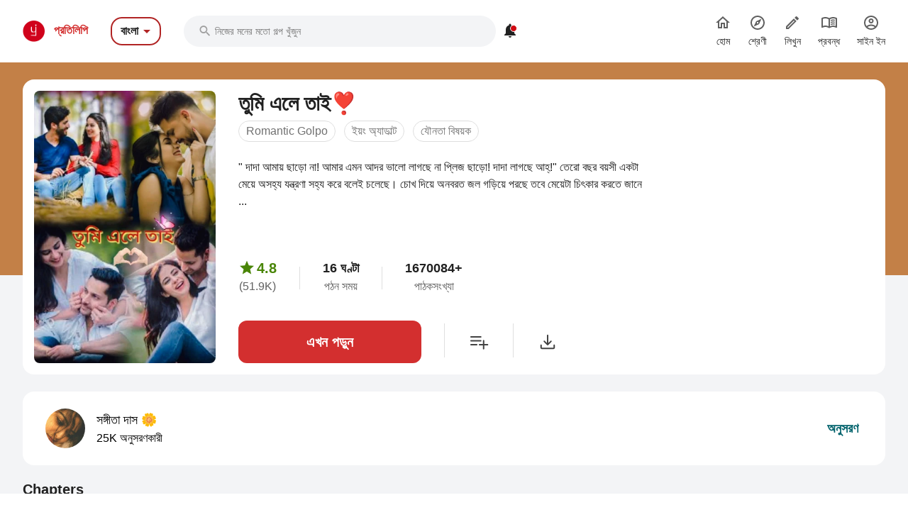

--- FILE ---
content_type: application/javascript
request_url: https://mark8-static.pratilipi.com/seo-suite/0ebdad1848b41bd7.js
body_size: 19355
content:
!function(){try{var t="undefined"!=typeof window?window:"undefined"!=typeof global?global:"undefined"!=typeof self?self:{},e=(new t.Error).stack;e&&(t._sentryDebugIds=t._sentryDebugIds||{},t._sentryDebugIds[e]="25d348a8-b32e-4f88-95b7-5a37e0a4fee5",t._sentryDebugIdIdentifier="sentry-dbid-25d348a8-b32e-4f88-95b7-5a37e0a4fee5")}catch(t){}}();var _global="undefined"!=typeof window?window:"undefined"!=typeof global?global:"undefined"!=typeof self?self:{};_global.SENTRY_RELEASE={id:"97176b80d00515c2a6e4f9f9875391a7ec1f38ac"},(window.webpackJsonp=window.webpackJsonp||[]).push([[31],{1025:function(t,e,o){"use strict";var r={props:{text:{type:String,default:""},logEvent:{type:Function,default:function(){return function(){}}}}},n=(o(984),o(16)),component=Object(n.a)(r,(function(){var t=this,e=t.$createElement,o=t._self._c||e;return o("div",{staticClass:"secondary-button-container"},[o("div",{staticClass:"button-container"},[o("button",{staticClass:"secondary-btn",attrs:{name:"button"},on:{click:t.logEvent}},[t._v(t._s(t.text))])])])}),[],!1,null,"15f0a5b6",null);e.a=component.exports},1093:function(t,e,o){"use strict";(function(t){o(30),o(28),o(31),o(23),o(32);var r=o(6),n=(o(35),o(65),o(90),o(11),o(88),o(60),o(27),o(78),o(422),o(223),o(106),o(97),o(272),o(9)),l=o(1026),d=o(924),c=o(1198),h=o(1920),f=o(1410),m=o(1923),v=o(168),_=o(917),w=o(1207),y=o(41),x=o(914),S=o(921),C=o(1535),I=o(913),O=o(424),A=o(1099),L=o(977),P=o(2);function R(object,t){var e=Object.keys(object);if(Object.getOwnPropertySymbols){var o=Object.getOwnPropertySymbols(object);t&&(o=o.filter((function(t){return Object.getOwnPropertyDescriptor(object,t).enumerable}))),e.push.apply(e,o)}return e}function E(t){for(var i=1;i<arguments.length;i++){var source=null!=arguments[i]?arguments[i]:{};i%2?R(Object(source),!0).forEach((function(e){Object(r.a)(t,e,source[e])})):Object.getOwnPropertyDescriptors?Object.defineProperties(t,Object.getOwnPropertyDescriptors(source)):R(Object(source)).forEach((function(e){Object.defineProperty(t,e,Object.getOwnPropertyDescriptor(source,e))}))}return t}e.a={name:"AuthorPage",components:{PratilipiComponentV2:f.a,AuthorDownloadAppCTA:h.a,AuthorCard:c.a,Spinner:v.a,PratilipiSlimComponent:m.a,TranslatingInputTextArea:_.a,GraphqlInputModal:w.a,AppDownloadLoginModal:l.a,AppDownloadModal:d.a},mixins:[y.a],data:function(){return{user_id:null,scrollPosition:null,showShowMoreOfSummary:!1,currentPageUrl:null,currentLocale:"",largeImageUrl:"",initialLoad:!1,reportName:"",reportEmail:"",reportPhone:"",reportContentText:"",getAuthorBySlug:{},publishedContentResponse:{},getFollowers:{},getFollowing:{},authorSlug:"",publishedContentSort:"",initialLoaded:!1,isMyProfile:!1,unfollowedAuthor:!1,isLandedEventTriggeredOnce:!1,isAuthorDataLoaded:!1,isPublishedContentsLoaded:!1,getPublishedContentResponse:{},numberOfSubscriptions:0,numberOfSubscribers:0,isAuthorEligibleForSubscription:!1,isUserSuperfanOfAuhtor:!1,isShowingAppDownloadCTA:!1,CTASource:"AUTHOR",removeRobotsNoIndexTagOnDeleted:!1}},beforeRouteEnter:function(t,e,o){o((function(t){t.setParentLocation("AUTHOR_PAGE")}))},apollo:{getAuthorBySlug:{query:A.b,variables:function(){return{authorSlug:this.$route.params.user_slug.split("-").pop(),pageInput:{limit:20,cursor:"0"},isMetaNeeded:!0,isUserDataNeeded:!this.getUserDetails.isGuest,isPublishedContentNeeded:!0,isFollowersNeeded:!0,isFollowingNeeded:!0,subscriptionPageInput:{limit:10,cursor:"0"},isLoggedIn:!this.getUserDetails.isGuest}},skip:function(){return!0},result:function(t){var data=t.data;if(this.getAuthorBySlug){if(data&&data.getFollowers&&data.getFollowers.followers&&data.getFollowers.followers.followers&&(data.getFollowers.followers.followers=Object(P.e)(data.getFollowers.followers.followers),this.getFollowers=data.getFollowers),data&&data.getFollowing&&data.getFollowing.following&&data.getFollowing.following.following&&(data.getFollowing.following.following=Object(P.e)(data.getFollowing.following.following),this.getFollowing=data.getFollowing),data&&data.me&&data.me.user&&data.me.user.author&&data.getAuthorBySlug&&data.me.isLoggedIn&&data.me.user.author.id===data.getAuthorBySlug.id&&(this.isMyProfile=!0,this.$apollo&&this.$apollo.queries&&this.$apollo.queries.getAuthor&&this.isMyProfile&&(this.$apollo.queries.getAuthor.skip=!1)),data&&data.getAuthorBySlug&&this.getUserDetails.author&&data.getAuthorBySlug.id===this.getUserDetails.author.authorId?this.isShowingAppDownloadCTA=!1:this.isMobile()&&(this.isShowingAppDownloadCTA=this.displayDownloadAppCTA()),data&&data.getAuthorBySlug&&data.getAuthorBySlug.subscribersInfo&&data.getAuthorBySlug.subscribersInfo.isEligible&&(this.isAuthorEligibleForSubscription=!0),data&&data.getAuthorBySlug&&data.getAuthorBySlug.superFanSubscriber&&(this.isUserSuperfanOfAuhtor=data.getAuthorBySlug.superFanSubscriber.isSuperFan),data&&data.getAuthorBySlug&&data.getAuthorBySlug.subscribersInfo&&data.getAuthorBySlug.subscribersInfo.subscribersList&&data.getAuthorBySlug.subscribersInfo.subscribersList.length>0){var e=data.getAuthorBySlug.subscribersInfo.subscribersList.find((function(sub){return"SUPER_FAN"===sub.subscribersType}));e&&e.subscribersList&&e.subscribersList.numberFound>0&&(this.numberOfSubscribers=e.subscribersList.numberFound)}this.isAuthorDataLoaded=!0}else this.redirectTo404()},error:function(){this.isAuthorDataLoaded=!0}},getAuthor:{query:x.g,skip:function(){return!0},variables:function(){return{where:{authorSlug:this.$route.params.user_slug.split("-").pop()}}},result:function(t){var data=t.data;data&&data.getAuthor&&data.getAuthor.author&&data.getAuthor.author.superFanSubscriber&&(this.numberOfSubscriptions=data.getAuthor.author.superFanSubscriber.subscriptionCount)}},getPublishedContentResponse:{query:A.c,variables:function(){return{authorSlug:this.$route.params.user_slug.split("-").pop(),pageInput:{limit:20,cursor:"0"},authorPublishedContentsInput:{sort:this.publishedContentSort}}},result:function(t){var data=t.data;data||(data={}),data.publishedContentResponse||(data.publishedContentResponse={}),data.publishedContentResponse.publishedContents?data.publishedContentResponse.publishedContents=Object(P.e)(data.publishedContentResponse.publishedContents):data.publishedContentResponse.publishedContents={total:0},this.publishedContentResponse=data.publishedContentResponse,this.isPublishedContentsLoaded=!0},error:function(){this.isPublishedContentsLoaded=!0},update:function(data){return data}}},head:function(){var t,e;return this.getAuthorBySlug&&this.getAuthorBySlug.id&&(t=this.getAuthorBySlug),this.isPublishedContentsLoaded&&(e=this.publishedContentResponse.publishedContents.total),t&&e?this.$MetaTag.getAuthorPageMetaTags(t,e,this.getAuthorFollowersCount,this.getUserFollowingCount):this.$MetaTag.getGenericPageMetaTags()},computed:E(E(E(E({},Object(n.c)(["getLanguage"])),Object(n.c)("user",["getUserDetails","getLoginLoadingState"])),Object(n.c)("authorpage",["getProfileImageLoadingState","getCoverImageLoadingState"])),{},{getSubscribeToText:function(){return this.$tc("subscribe_to").replace("<author name>",this.getAuthorBySlug.name)},getSuperFans:function(){return this.$tc("superfan").replace("%",this.numberOfSubscribers)},getLibraryContents:function(){return this.getAuthorBySlug&&this.getAuthorBySlug.user&&this.getAuthorBySlug.user.library&&this.getAuthorBySlug.user.library.items?this.getAuthorBySlug.user.library.items.filter((function(t){return t&&t.addedToLib&&t.itemData})):[]},getPublishedContents:function(){return this.publishedContentResponse&&this.publishedContentResponse.publishedContents&&this.publishedContentResponse.publishedContents.contents?this.publishedContentResponse.publishedContents.contents.filter((function(t){if(!t||!t.content)return!1;var e=t.content,o=e.__typename,r=e.state;if(!o)return!1;if(!r)return!1;var n=o.toUpperCase();return"PRATILIPI"===n&&"PUBLISHED"===r||!("SERIES"!==n||!["INPROGRESS","COMPLETED"].includes(r))})):[]},getFollowedAuthors:function(){return this.getFollowers&&this.getFollowers.followers&&this.getFollowers.followers.followers?this.getFollowers.followers.followers.filter((function(t){return null!=t.author})):[]},getFollowingAuthors:function(){return this.getFollowing&&this.getFollowing.following&&this.getFollowing.following.following?this.isMyProfile?this.getFollowing.following.following.filter((function(t){return t.isFollowing})):this.getFollowing.following.following.filter((function(t){return null!=t.author})):[]},getAuthorFollowersCount:function(){return this.getAuthorBySlug&&this.getAuthorBySlug.userFollowInfo&&this.getAuthorBySlug.userFollowInfo.followersCount?this.getAuthorBySlug.userFollowInfo.followersCount:this.getFollowers&&this.getFollowers.followers&&this.getFollowers.followers.numberFound?this.getFollowers.followers.numberFound:this.getFollowers&&this.getFollowers.followers&&this.getFollowers.followers.followers?this.getFollowers.followers.followers.length:0},getUserFollowingCount:function(){return this.getAuthorBySlug&&this.getAuthorBySlug.userFollowInfo&&this.getAuthorBySlug.userFollowInfo.followingCount?this.getAuthorBySlug.userFollowInfo.followingCount:this.getFollowing&&this.getFollowing.following&&this.getFollowing.following.numberFound?this.getFollowing.following.numberFound:this.getFollowing&&this.getFollowing.following&&this.getFollowing.following.following?this.getFollowing.following.following.length:0}}),watch:{getLoginLoadingState:function(){!0===this.$apollo.queries.getAuthorBySlug.skip&&"LOADING_SUCCESS"===this.getLoginLoadingState&&(this.$apollo.queries.getAuthorBySlug.skip=!1)},scrollPosition:function(e){var o=.4*t(".author-page").innerHeight(),r=t(".profile-menu .active").attr("data-tab"),n={authorSlug:this.$route.params.user_slug.split("-").pop(),authorPublishedContentsInput:{sort:this.publishedContentSort},pageInput:{limit:12,cursor:""},isMetaNeeded:!1,isUserDataNeeded:!1,isPublishedContentNeeded:!1,isFollowersNeeded:!1,isFollowingNeeded:!1,isLoggedIn:!this.getUserDetails.isGuest};if(e>o&&r&&!this.$apollo.queries.getAuthorBySlug.loading)switch(r.toUpperCase()){case"PUBLISHED":if(this.publishedContentResponse.publishedContents&&this.publishedContentResponse.publishedContents.cursor&&this.publishedContentResponse.publishedContents.hasMoreContents){var l=this.publishedContentResponse.publishedContents,cursor=l.cursor;if(!l.hasMoreContents)return;n={authorSlug:this.$route.params.user_slug.split("-").pop(),pageInput:{limit:12,cursor:cursor},authorPublishedContentsInput:{sort:this.publishedContentSort}},this.$apollo.queries.getPublishedContentResponse.fetchMore({variables:n,updateQuery:C.a.getPaginatedPublishedContent})}break;case"FOLLOWERS":if(this.getFollowers.followers&&this.getFollowers.followers.cursor&&this.getFollowers.followers.numberFound){var d=this.getFollowers.followers,c=d.cursor,h=d.numberFound;if(Number(c)>h)return;n.isFollowersNeeded=!0,n.pageInput.cursor=c,n.isLoggedIn=!this.getUserDetails.isGuest,this.$apollo.queries.getAuthorBySlug.fetchMore({variables:n,updateQuery:C.a.getPaginatedFollowers})}break;case"FOLLOWING":if(this.getFollowing.following&&this.getFollowing.following.cursor&&this.getFollowing.following.numberFound){var f=this.getFollowing.following,m=f.cursor,v=f.numberFound;if(Number(m)>v)return;n.isFollowingNeeded=!0,n.pageInput.cursor=m,n.isLoggedIn=!this.getUserDetails.isGuest,this.$apollo.queries.getAuthorBySlug.fetchMore({variables:n,updateQuery:C.a.getPaginatedFollowing})}}},"$route.params.user_slug":function(t){this.initialLoaded=!1,this.isAuthorDataLoaded=!1,this.isPublishedContentsLoaded=!1,this.isMyProfile=!1,this.isAuthorEligibleForSubscription=!1,this.isUserSuperfanOfAuhtor=!1,this.numberOfSubscriptions=0,this.numberOfSubscribers=0},isAuthorDataLoaded:function(t){t&&this.isPublishedContentsLoaded&&(this.initialLoaded=!0)},isPublishedContentsLoaded:function(t){t&&this.isAuthorDataLoaded&&(this.initialLoaded=!0)},initialLoaded:function(t){t&&this.triggerAnalyticsOnLoad()}},created:function(){this.currentLocale=this.getLanguage},mounted:function(){!0===this.$apollo.queries.getAuthorBySlug.skip&&"LOADING_SUCCESS"===this.getLoginLoadingState&&(this.$apollo.queries.getAuthorBySlug.skip=!1),window.addEventListener("scroll",this.updateScroll,{passive:!0}),this.setReportDefaultValues()},updated:function(){var e=t(".profile-menu .active").attr("data-tab");e||this.goToPublishedContentsTab(),"library"===e&&this.goToLibraryTab(),this.checkIfMyPublishedContentsIsDirtyAndRefetch()},destroyed:function(){this.removeRobotsNoIndexTagOnDeleted&&(t('meta[name="robots"]').remove(),this.removeRobotsNoIndexTagOnDeleted=!1),window.removeEventListener("scroll",this.updateScroll,{passive:!0})},methods:E(E(E(E(E({},Object(n.b)("authorpage",["uploadCoverImage","uploadProfileImage"])),Object(n.b)("sharemodal",["setShareDetails"])),Object(n.b)("pratilipi",["setSummaryPrefilledValue"])),Object(n.b)("alert",["triggerAlert"])),{},{goToSubscriptionsPage:function(){this.$router.push({name:"authorsubscriptionspage"})},displayDownloadAppCTA:function(){return!["pa","ur"].includes(this.currentLocale)},subscribeAuthor:function(){this.triggerAnanlyticsEvent("SUBSCRIBE_USERM_USER","CONTROL",{USER_ID:this.getUserDetails.userId,AUTHOR_ID:this.getAuthorBySlug.id}),this.getUserDetails.isGuest?this.openLoginModal(this.$route.store):this.$router.push({name:"Subscription",params:{authorId:this.getAuthorBySlug.id,profileImageUrl:this.getAuthorBySlug.profileImageUrl,profilePageUrl:this.getAuthorBySlug.pageUrl,name:this.getAuthorBySlug.name,userId:this.getUserDetails.userId}})},goToSubscribersPage:function(){this.$router.push({name:"authorsubscriberspage"})},tabchange:function(e){e.preventDefault();var o=t(e.currentTarget).attr("data-tab");t(".profile-menu a").removeClass("active"),t(e.currentTarget).addClass("active"),t(".bottom-contents .list").hide(),t("#"+o).show(),"followers"===o?this.isMyProfile?this.isMyProfile&&this.triggerAnanlyticsEvent("LANDED_FOLLOWERS_MYPROFILE","CONTROL",{USER_ID:this.getUserDetails.userId}):this.triggerAnanlyticsEvent("LANDED_FOLLOWERS_USER","CONTROL",{USER_ID:this.getUserDetails.userId,PARENT_ID:this.getAuthorBySlug.user.id,AUTHOR_ID:this.getAuthorBySlug.id}):"following"===o&&(this.isMyProfile?this.isMyProfile&&this.triggerAnanlyticsEvent("LANDED_FOLLOWINGS_MYPROFILE","CONTROL",{USER_ID:this.getUserDetails.userId}):this.triggerAnanlyticsEvent("LANDED_FOLLOWINGS_USER","CONTROL",{USER_ID:this.getUserDetails.userId,PARENT_ID:this.getAuthorBySlug.user.id,AUTHOR_ID:this.getAuthorBySlug.id}))},goToLibraryTab:function(){t(".profile-menu .active").length>1&&t(".profile-menu .active")[1].classList.remove("active"),t(".bottom-contents .list").hide(),t("#library").show()},goToPublishedContentsTab:function(){t(".profile-menu a").removeClass("active"),t("#menu-published").addClass("active"),t(".bottom-contents .list").hide(),t("#published").show()},updateScroll:function(){this.scrollPosition=window.scrollY},openLargeImage:function(e,o){this.largeImageUrl=this.getHighResolutionImage(e),t("#largeProfileImage").modal("show"),o?this.isMyProfile?this.triggerAnanlyticsEvent("VIEWED_COVERPIC_MYPROFILE","CONTROL",{USER_ID:this.getUserDetails.userId,PARENT_ID:e}):this.triggerAnanlyticsEvent("VIEWED_COVERPIC_USER","CONTROL",{USER_ID:this.getUserDetails.userId,PARENT_ID:e}):this.isMyProfile?this.triggerAnanlyticsEvent("VIEWED_PROFILEPIC_MYPROFILE","CONTROL",{USER_ID:this.getUserDetails.userId,PARENT_ID:e}):this.triggerAnanlyticsEvent("VIEWED_PROFILEPIC_USER","CONTROL",{USER_ID:this.getUserDetails.userId,PARENT_ID:e})},uploadImage:function(e){switch(console.log("imageType",e),e){case"cover-image":t("#coverimage_uploader").click(),this.getAuthorBySlug.coverImageUrl.endsWith("/author/cover")?this.triggerAnanlyticsEvent("NEWUSERINFO_COVERPIC_MYPROFILE","CONTROL",{USER_ID:this.getUserDetails.userId}):this.triggerAnanlyticsEvent("UPDATEUSERINFO_COVERPIC_MYPROFILE","CONTROL",{USER_ID:this.getUserDetails.userId});break;case"profile-image":t("#profile_uploader").click(),this.getAuthorBySlug.coverImageUrl.includes("authorId=")?this.triggerAnanlyticsEvent("UPDATEUSERINFO_PROFILEPIC_MYPROFILE","CONTROL",{USER_ID:this.getUserDetails.userId}):this.triggerAnanlyticsEvent("NEWUSERINFO_PROFILEPIC_MYPROFILE","CONTROL",{USER_ID:this.getUserDetails.userId})}},triggerSettingsEvent:function(){this.triggerAnanlyticsEvent("CLICKSETTINGS_MYPROFILEM_MYPROFILE","CONTROL",{USER_ID:this.getUserDetails.userId})},execLoginAppDownloadExperimentLogic:function(e){this.isMobile()?(t("#login_modal_app_download").modal("show"),this.openLoginModal(this.$route.meta.store,e,this.screenLocation,"",!0)):this.openLoginModal(this.$route.meta.store,e,this.screenLocation,"",!1)},triggerEventAndFollowOrUnfollowAuthor:function(){if(this.getAuthorBySlug||this.getAuthorBySlug.userFollowInfo){var t=this.getAuthorBySlug.userFollowInfo.isFollowing?"UNFOLLOW":"FOLLOW",e=this.getAuthorBySlug.id;if(this.triggerAnanlyticsEvent("".concat(t,"_USERM_USER"),"CONTROL",{USER_ID:this.getUserDetails.userId,ENTITY_VALUE:this.getFollowers.followers.numberFound,AUTHOR_ID:e}),this.getUserDetails.isGuest)this.execLoginAppDownloadExperimentLogic(t);else{var o=new I.a(this.$apollo,this.$store);switch(t){case"FOLLOW":o.followAuthor(e);break;case"UNFOLLOW":o.unfollowAuthor(e)}}}},openShareModal:function(){var e={title:this.getAuthorBySlug.displayName,pageUrl:this.getAuthorBySlug.pageUrl,language:this.getAuthorBySlug.language};this.isMyProfile?(this.triggerAnanlyticsEvent("CLICKSHRUSER_MYPROFILEM_MYPROFILE","CONTROL",{USER_ID:this.getUserDetails.userId,AUTHOR_ID:this.getAuthorBySlug.id}),this.setShareDetails({data:e,type:"AUTHOR",screen_name:"MYPROFILE",screen_location:"MYPROFILEM"})):(this.triggerAnanlyticsEvent("CLICKSHRUSER_USERM_USER","CONTROL",{USER_ID:this.getUserDetails.userId,AUTHOR_ID:this.getAuthorBySlug.id}),this.setShareDetails({data:e,type:"AUTHOR",screen_name:"USER",screen_location:"USERM"})),t("#share_modal").modal("show")},triggerAnalyticsOnLoad:function(){decodeURI(this.$route.path)===this.getUserDetails.profilePageUrl||this.initialLoaded||(this.initialLoaded=!0,this.triggerAnanlyticsEvent("LANDED_USERM_USER","CONTROL",{USER_ID:this.getUserDetails.userId,PARENT_ID:this.getAuthorBySlug.user.id,AUTHOR_ID:this.getAuthorBySlug.id})),decodeURI(this.$route.path)!==this.getUserDetails.profilePageUrl||this.isLandedEventTriggeredOnce||(this.isLandedEventTriggeredOnce=!0,this.triggerAnanlyticsEvent("LANDED_MYPROFILEM_MYPROFILE","CONTROL",{USER_ID:this.getUserDetails.userId}));var t=this;setTimeout((function(){t.detectOverflow()}),0)},triggerCoverImageUpload:function(t){var e=new FormData;e.append("ko_unique_2",t.target.files[0],t.target.files[0].name),this.uploadCoverImage({formData:e,authorId:this.getAuthorBySlug.id,callback:this.writeCoverImageUrlToCache})},writeCoverImageUrlToCache:function(t,e){this.getAuthorBySlug.coverImageUrl=e,this.$apolloProvider.clients.apolloClient.cache.writeFragment({id:"Author:".concat(this.getAuthorBySlug.id),fragment:O.a.COVER_IMAGE,fragmentName:"AuthorCoverImage",data:{__typename:"Author",coverImageUrl:e}})},triggerProfileImageUpload:function(t){var e=this.getAuthorBySlug.id,o=new FormData;o.append("ko_unique_4",t.target.files[0],t.target.files[0].name),this.uploadProfileImage({formData:o,authorId:e,callback:this.writeProfileImageUrlToCache})},writeProfileImageUrlToCache:function(t,e){this.getAuthorBySlug.profileImageUrl=e,this.$apolloProvider.clients.apolloClient.cache.writeFragment({id:"Author:".concat(this.getAuthorBySlug.id),fragment:O.a.PROFILE_IMAGE,fragmentName:"AuthorProfileImage",data:{__typename:"Author",hasProfileImage:!0,profileImageUrl:e}})},editAuthorSummaryDispatcher:function(t){this.editAuthorSummary(t)},editAuthorSummary:function(){this.setSummaryPrefilledValue(this.getAuthorBySlug.summary),t("#graphqlReportModal").modal("show")},updateAuthorSummaryDispatcher:function(t){this.updateAuthorSummary(t)},updateAuthorSummary:function(t){var summary=t.summary;this.$apollo.mutate({mutation:S.c,variables:{updateAuthorInfoInput:{summary:summary}},optimisticResponse:{__typename:"Mutation",updateAuthorInfo:{updatedAuthor:{id:this.getAuthorBySlug.id,summary:decodeURIComponent(summary).replace(/\+/g," "),__typename:"Author"},__typename:"UpdateAuthorInfoPayload"}}})},detectOverflow:function(){var element=t(".profile-summary p"),e=element.prop("offsetHeight"),o=element.prop("scrollHeight");this.showShowMoreOfSummary=e<o},triggerDashboardClickEvent:function(){this.triggerAnanlyticsEvent("CLICKDASHBOARD_MYPROFILEM_MYPROFILE","CONTROL",{USER_ID:this.getUserDetails.userId})},updateReportContentText:function(t){this.reportContentText=t},setReportDefaultValues:function(){this.reportName=this.getUserDetails.displayName||"",this.reportEmail=this.getUserDetails.email||"",this.reportPhone=this.getUserDetails.phone||"",this.reportContentText=""},submitPrailipiReport:function(t){var e=t.name,o=t.email,r=t.phoneNumber,n=t.message,l=t.authorId,d=t.language,c=t.dataType;this.$apollo.mutate({mutation:L.a,variables:{addReportFromUserInput:{reportDetails:{name:e,email:o,phoneNumber:r,message:n,language:d,team:"AEE_"+d},reportedEntity:{id:l,type:c}}}})},submitReport:function(){var e=this.reportName.trim(),o=this.reportEmail.trim(),r=this.reportPhone.trim(),n=this.reportContentText.trim(),l=this.getAuthorBySlug.id,d=this.getAuthorBySlug.language;""!==e?""!==o?10===r.trim().length?this.validateEmail(o)?""!==n?(this.submitPrailipiReport({name:e,email:o,phoneNumber:r,message:n,authorId:l,language:d,dataType:"AUTHOR"}),this.triggerAlert({message:this.$tc("success_generic_message"),timer:3e3}),t("#authorReportModal").modal("hide"),this.setReportDefaultValues()):this.triggerAlert({message:this.$tc("report_title"),timer:2e3}):this.triggerAlert({message:this.$tc("user_email_invalid"),timer:2e3}):this.triggerAlert({message:this.$tc("user_phone_invalid"),timer:2e3}):this.triggerAlert({message:this.$tc("user_email_empty"),timer:2e3}):this.triggerAlert({message:this.$tc("user_name_empty"),timer:2e3})},checkIfMyPublishedContentsIsDirtyAndRefetch:function(){if(!this.getUserDetails.isGuest&&this.getUserDetails.author&&this.getUserDetails.author.authorId)this.getUserDetails.author.authorId}})}}).call(this,o(42))},1094:function(t,e,o){"use strict";o(983)},1095:function(t,e,o){var r=o(53)((function(i){return i[1]}));r.push([t.i,".follow-wrap[data-v-445f0c62]{display:inline-block;overflow:hidden}.follow[data-v-445f0c62]{border:1px solid #e9e9e9;width:150px;display:inline-block;margin:4px;position:relative;text-align:center}.follow a[data-v-445f0c62]{color:#d0021b}.follow .follow-img[data-v-445f0c62]{display:block;width:100px;height:100px;margin:10px auto;border-radius:50%;background:#eee;background-size:cover;background-position:50%;background-repeat:no-repeat}.follow .follow-name[data-v-445f0c62]{font-size:12px;text-overflow:ellipsis;white-space:nowrap;max-width:90%;margin:0 auto;min-height:23px;overflow:hidden;padding:0 5px 5px}.follow .follow-link[data-v-445f0c62]{background:#d0021b;color:#fff;font-size:12px;margin:10px 0}.follow .follow-link i[data-v-445f0c62]{font-size:16px;vertical-align:middle}.follow span.button-container[data-v-445f0c62]{height:50px;display:block}.follow .follow-count[data-v-445f0c62]{font-size:11px;margin:0}.follow .follow-count span[data-v-445f0c62]{font-weight:700}",""]),r.locals={},t.exports=r},1097:function(t,e,o){"use strict";o(986)},1098:function(t,e,o){var r=o(53)((function(i){return i[1]}));r.push([t.i,".reportModal[data-v-3917463c]{text-align:left;max-width:350px;margin:50px auto}.reportModal .modal-body[data-v-3917463c]{padding-top:0}.reportModal .form-group[data-v-3917463c]{font-size:14px}.reportModal .btn-submit[data-v-3917463c]{background:#d0021b;color:#fff;border:0;font-size:14px;float:right}.reportModal .cancel[data-v-3917463c]{background:none;border:0;float:right;font-size:12px;line-height:33px}.reportModal .ml-20-neg[data-v-3917463c]{margin-left:-20px}.reportModal .flex[data-v-3917463c]{display:flex}.reportModal .flex-row-reverse[data-v-3917463c]{flex-direction:row-reverse}",""]),r.locals={},t.exports=r},1099:function(t,e,o){"use strict";o.d(e,"b",(function(){return f})),o.d(e,"c",(function(){return m})),o.d(e,"a",(function(){return v}));var r,n,l,d=o(45),c=o(34),h=o(424),f=Object(c.b)(r||(r=Object(d.a)(["\n  query getAuthorPageInfoBySlug(\n    $authorSlug: ID!\n    $pageInput: LimitCursorPageInput\n    $isMetaNeeded: Boolean!\n    $isUserDataNeeded: Boolean!\n    $isFollowersNeeded: Boolean!\n    $isFollowingNeeded: Boolean!\n    $subscriptionPageInput: LimitCursorPageInput\n    $isLoggedIn: Boolean!\n  ) {\n    getAuthorBySlug(slug: $authorSlug) @include(if: $isMetaNeeded) {\n      id\n      isPublishedContentsDirty @client\n      coverImageUrl\n      displayName\n      hasProfileImage\n      language\n      name\n      nameEn\n      pageUrl\n      profileImageUrl\n      readCount\n      _summary: summary\n      summary @client\n      language\n      subscribersInfo {\n        id\n        isEligible\n        subscribersList {\n          subscribersType\n          ... on SuperFanSubscribers {\n            subscribersList(page: $subscriptionPageInput) {\n              cursor\n              numberFound\n            }\n          }\n        }\n      }\n      superFanSubscriber @include(if: $isLoggedIn) {\n        id\n        subscriberCount\n        isSuperFan\n      }\n      userFollowInfo {\n        id\n        isFollowing @include(if: $isLoggedIn)\n        followersCount\n        followingCount\n      }\n      user {\n        id\n        library(page: $pageInput) @include(if: $isLoggedIn) {\n          id\n          total\n          cursor\n          items {\n            id\n            addedToLib\n            itemData {\n              ... on Pratilipi {\n                ...PratilipiFields\n              }\n              ... on Series {\n                ...SeriesFields\n              }\n            }\n          }\n        }\n      }\n    }\n    getFollowers: getAuthorBySlug(slug: $authorSlug) @include(if: $isFollowersNeeded) {\n      id\n      followers(page: $pageInput) {\n        id\n        cursor\n        numberFound\n        followers {\n          ...FollowFields\n        }\n      }\n    }\n    getFollowing: getAuthorBySlug(slug: $authorSlug) @include(if: $isFollowingNeeded) {\n      id\n      following(page: $pageInput) {\n        id\n        cursor\n        numberFound\n        following {\n          ...FollowFields\n        }\n      }\n    }\n    me @include(if: $isUserDataNeeded) {\n      isLoggedIn\n      user {\n        id\n        author {\n          id\n        }\n      }\n    }\n  }\n\n  ","\n\n  ","\n\n  ","\n"])),h.a.FOLLOW_FIELDS,h.a.PRATILIPI_FIELDS,h.a.SERIES_FIELDS),m=Object(c.b)(n||(n=Object(d.a)(["\n  query getPublishedContent(\n    $authorSlug: ID!\n    $pageInput: LimitCursorPageInput\n    $authorPublishedContentsInput: AuthorPublishedContentsQueryInput\n  ) {\n    publishedContentResponse: getAuthorBySlug(slug: $authorSlug) {\n      id\n      publishedContents(where: $authorPublishedContentsInput, page: $pageInput) {\n        total\n        cursor\n        hasMoreContents\n        contents {\n          id\n          content {\n            ... on Pratilipi {\n              ...PratilipiFields\n            }\n            ... on Series {\n              ...SeriesFields\n            }\n          }\n        }\n      }\n    }\n  }\n\n  ","\n\n  ","\n"])),h.a.PRATILIPI_FIELDS,h.a.SERIES_FIELDS),v=Object(c.b)(l||(l=Object(d.a)(["\n  query getAuthorBySlug($authorSlug: ID!) {\n    getAuthorBySlug(slug: $authorSlug) {\n      id\n    }\n  }\n"])))},1198:function(t,e,o){"use strict";o(30),o(28),o(27),o(11),o(31),o(23),o(32);var r=o(6),n=(o(422),o(40),o(9)),l=o(913);function d(object,t){var e=Object.keys(object);if(Object.getOwnPropertySymbols){var o=Object.getOwnPropertySymbols(object);t&&(o=o.filter((function(t){return Object.getOwnPropertyDescriptor(object,t).enumerable}))),e.push.apply(e,o)}return e}var c={name:"AuthorCard",mixins:[o(41).a],props:{followOrUnfollowAuthor:{type:Function,default:function(){return function(){}}},inFollowersTab:{type:Boolean},inFollowingTab:{type:Boolean},screenName:{type:String,required:!0},screenLocation:{type:String,required:!0},followersCount:{type:Number,required:!1,default:0},authorId:{type:Number,required:!0},pageUrl:{type:String,required:!0},profileImageUrl:{type:String,required:!0},displayName:{type:String,required:!0},isFollowing:{type:Boolean,required:!1,default:!1},userId:{type:Number,required:!0}},computed:function(t){for(var i=1;i<arguments.length;i++){var source=null!=arguments[i]?arguments[i]:{};i%2?d(Object(source),!0).forEach((function(e){Object(r.a)(t,e,source[e])})):Object.getOwnPropertyDescriptors?Object.defineProperties(t,Object.getOwnPropertyDescriptors(source)):d(Object(source)).forEach((function(e){Object.defineProperty(t,e,Object.getOwnPropertyDescriptor(source,e))}))}return t}({},Object(n.c)("user",["getUserDetails"])),methods:{verifyAndFollowOrUnfollowAuthor:function(data){var t=data.following?"UNFOLLOW":"FOLLOW";if(this.triggerAnanlyticsEvent("".concat(t,"_").concat(this.screenLocation,"_").concat(this.screenName),"CONTROL",{USER_ID:this.getUserDetails.userId,ENTITY_VALUE:this.followersCount,PARENT_ID:this.userId,AUTHOR_ID:this.authorId}),this.getUserDetails.isGuest)this.openLoginModal(this.$route.meta.store,"FOLLOW","USERRESULT");else{var e=new l.a(this.$apollo,this.$store);switch(t){case"FOLLOW":e.followAuthor(this.authorId);break;case"UNFOLLOW":e.unfollowAuthor(this.authorId)}}},triggerUserClick:function(){this.triggerAnanlyticsEvent("CLICKUSER_".concat(this.screenLocation,"_").concat(this.screenName),"CONTROL",{USER_ID:this.getUserDetails.userId,ENTITY_VALUE:this.followersCount,PARENT_ID:this.userId,AUTHOR_ID:this.authorId})}}},h=c,f=(o(1094),o(16)),component=Object(f.a)(h,(function(){var t=this,e=t.$createElement,o=t._self._c||e;return o("div",{staticClass:"follow-wrap"},[o("div",{staticClass:"follow"},[o("nuxt-link",{attrs:{to:t.pageUrl},nativeOn:{click:function(e){return t.triggerUserClick.apply(null,arguments)}}},[o("div",{staticClass:"follow-img",style:{backgroundImage:"url("+t.profileImageUrl+(t.profileImageUrl.includes("?")?"&":"?")+"width=100)"}}),t._v(" "),(t.displayName||t.displayName,o("div",{staticClass:"follow-name"},[t._v("\n        "+t._s(t.displayName)+"\n      ")]))]),t._v(" "),o("div",{staticClass:"follow-count"},[t._v("\n      "+t._s(t.$t("author_followers"))+":\n      "),void 0!==t.followersCount?o("span",[t._v(t._s(t.followersCount))]):o("span",[t._v("0 ")])]),t._v(" "),o("span",{staticClass:"button-container"},[Number(t.authorId)!==t.getUserDetails.authorId?o("span",[t.isFollowing?o("button",{staticClass:"btn btn-light follow-link",on:{click:function(e){return t.verifyAndFollowOrUnfollowAuthor({authorId:t.authorId,following:!0})}}},[o("i",{staticClass:"pratilipi-icons"},[t._v("")]),t._v("\n          "+t._s(t.$t("author_following"))+"\n        ")]):o("button",{staticClass:"btn btn-light follow-link",on:{click:function(e){return t.verifyAndFollowOrUnfollowAuthor({authorId:t.authorId,following:!1})}}},[o("i",{staticClass:"pratilipi-icons"},[t._v("")]),t._v("\n          "+t._s(t.$t("author_follow"))+"\n        ")])]):t._e()])],1)])}),[],!1,null,"445f0c62",null);e.a=component.exports},1207:function(t,e,o){"use strict";var r=o(942).a,n=(o(1097),o(16)),component=Object(n.a)(r,(function(){var t=this,e=t.$createElement,o=t._self._c||e;return o("div",{staticClass:"modal fade reportModal",attrs:{id:"graphqlReportModal",tabindex:"-1",role:"dialog","aria-hidden":"true"}},[o("div",{staticClass:"modal-dialog",attrs:{role:"document"}},[o("div",{staticClass:"modal-content"},[o("div",{staticClass:"modal-header"},[o("h5",{staticClass:"modal-title"},[t._v(t._s(t.translatedTitle))]),t._v(" "),o("button",{staticClass:"close",class:"ur"===t.currentLocale?"ml-20-neg":"",attrs:{type:"button","data-dismiss":"modal","aria-label":"Close"}},[o("i",{staticClass:"pratilipi-icons"},[t._v("")])])]),t._v(" "),o("div",{staticClass:"modal-body"},[o("form",[o("div",{staticClass:"form-group"},[o("label",{attrs:{for:"reportModalTextarea"}},[t._v(t._s(t.translatedTitle))]),t._v(" "),o("TranslatingInputTextArea",{staticClass:"modal-textarea",attrs:{placeholder:t.$t("author_about"),value:t.getSummaryPrefilledValue,oninput:t.setSummaryPrefilledValue,"screen-location":"RATEREV"}})],1),t._v(" "),o("div",{staticClass:"flex",class:"ur"===t.currentLocale?"flex-row-reverse":""},[o("button",{staticClass:"btn btn-submit",attrs:{type:"button"},on:{click:t.performActionAndCloseModal}},[t._v("\n              "+t._s(t.$t("submit"))+"\n            ")]),t._v(" "),o("button",{staticClass:"cancel",attrs:{type:"button","data-dismiss":"modal","aria-label":"Close"}},[t._v("\n              "+t._s(t.$t("cancel"))+"\n            ")])])])])])])])}),[],!1,null,"3917463c",null);e.a=component.exports},1250:function(t,e,o){var content=o(1527);content.__esModule&&(content=content.default),"string"==typeof content&&(content=[[t.i,content,""]]),content.locals&&(t.exports=content.locals);(0,o(54).default)("16950cbc",content,!0,{sourceMap:!1})},1251:function(t,e,o){var content=o(1529);content.__esModule&&(content=content.default),"string"==typeof content&&(content=[[t.i,content,""]]),content.locals&&(t.exports=content.locals);(0,o(54).default)("c230b772",content,!0,{sourceMap:!1})},1253:function(t,e,o){var content=o(1534);content.__esModule&&(content=content.default),"string"==typeof content&&(content=[[t.i,content,""]]),content.locals&&(t.exports=content.locals);(0,o(54).default)("322544ca",content,!0,{sourceMap:!1})},1254:function(t,e,o){var content=o(1537);content.__esModule&&(content=content.default),"string"==typeof content&&(content=[[t.i,content,""]]),content.locals&&(t.exports=content.locals);(0,o(54).default)("7456523a",content,!0,{sourceMap:!1})},1526:function(t,e,o){"use strict";o(1250)},1527:function(t,e,o){var r=o(53)((function(i){return i[1]}));r.push([t.i,".primary-button-container[data-v-0d6ac4c6]{background:#fff;padding:0;width:100%}.primary-button-container .button-container[data-v-0d6ac4c6]{display:grid}.primary-button-container button.primary-btn[data-v-0d6ac4c6]{display:inline-block;height:2.5rem;font-size:16px;text-align:center;color:#fff;font-weight:700;border:0;outline:none;padding:0;cursor:pointer;background:#d32f2f;border-radius:4px;box-shadow:1px 2px 2px rgba(0,0,0,.12)}",""]),r.locals={},t.exports=r},1528:function(t,e,o){"use strict";o(1251)},1529:function(t,e,o){var r=o(53)((function(i){return i[1]}));r.push([t.i,".app-download-bottom-sheet[data-v-4519811c]{position:fixed;background-color:hsla(0,0%,100%,.9);width:100vw;bottom:0;z-index:100;left:0;height:45vh;display:block;min-height:300px;text-align:center;-webkit-animation-duration:1.5s;animation-duration:1.5s;-webkit-animation-fill-mode:both;animation-fill-mode:both}.app-download-bottom-sheet-minimized[data-v-4519811c]{height:35vh}.app-download-bottom-sheet-cancel[data-v-4519811c]{position:absolute;right:1.5rem;top:1rem}.app-download-bottom-sheet-border[data-v-4519811c]{background:linear-gradient(90deg,#d42e2e,#7c0000);width:100vw;height:2px;display:block}.app-download-bottom-sheet-content[data-v-4519811c]{display:flex;flex-direction:column;justify-content:center;align-items:center;height:100%}.app-download-bottom-sheet-content img[data-v-4519811c]{max-width:100px;max-height:100px;height:25%;-o-object-fit:cover;object-fit:cover;border-radius:1000px}.app-download-bottom-sheet-content .download-incentive-text-group[data-v-4519811c]{padding:.6rem 0 1.5rem;width:80%}.app-download-bottom-sheet-content .download-incentive-text-group .download-incentive-text-primary[data-v-4519811c]{font-size:.9rem;font-weight:700;margin:5px 0 0}.app-download-bottom-sheet-content .download-incentive-text-group .download-incentive-text-secondary[data-v-4519811c]{font-size:.8rem;margin:5px 0 0;color:#606060}.app-download-bottom-sheet-content .download-incentive-button-group[data-v-4519811c]{width:90%}@-webkit-keyframes fadeIn-data-v-4519811c{0%{opacity:0}to{opacity:1}}@keyframes fadeIn-data-v-4519811c{0%{opacity:0}to{opacity:1}}.fadeIn[data-v-4519811c]{-webkit-animation-name:fadeIn-data-v-4519811c;animation-name:fadeIn-data-v-4519811c}",""]),r.locals={},t.exports=r},1533:function(t,e,o){"use strict";o(1253)},1534:function(t,e,o){var r=o(53)((function(i){return i[1]}));r.push([t.i,'a[data-v-1f40caa4]:focus,a[data-v-1f40caa4]:hover{text-decoration:none;outline:none}.pratilipi[data-v-1f40caa4]{width:150px;margin:10px;background:#fff;border:1px solid #e9e9e9;position:relative;border-radius:3px;display:inline-block}@media screen and (max-width:768px){.pratilipi[data-v-1f40caa4]{width:150px;margin:6px 6px 10px}}.pratilipi .book-type[data-v-1f40caa4]{font-size:11px;line-height:20px;font-weight:700;color:#fff;padding:0 20px 3px;background:#00875f;position:absolute;top:15px;left:-10px;z-index:1;height:21px;border-top-right-radius:2px;border-bottom-right-radius:2px}.pratilipi .book-type[data-v-1f40caa4]:after{border-right:10px solid #00875f}.pratilipi .book-type[data-v-1f40caa4]:after,.pratilipi .book-type span[data-v-1f40caa4]{content:"";position:absolute;border-top:0 solid transparent;border-bottom:10px solid transparent;top:100%;left:-10px;left:0}.pratilipi .book-type span[data-v-1f40caa4]{border-right:10px solid rgba(0,0,0,.2);z-index:9}.pratilipi .book-type.ARTICLE[data-v-1f40caa4]{background:#42bab0}.pratilipi .book-type.ARTICLE[data-v-1f40caa4]:before{border-top:21px solid #42bab0}.pratilipi .book-type.ARTICLE[data-v-1f40caa4]:after{border-right:10px solid #42bab0}.pratilipi .book-type.POEM[data-v-1f40caa4]{background:#ff9800}.pratilipi .book-type.POEM[data-v-1f40caa4]:before{border-top:21px solid #ff9800}.pratilipi .book-type.POEM[data-v-1f40caa4]:after{border-right:10px solid #ff9800}.pratilipi .book-type.urdu-type[data-v-1f40caa4]{left:auto;right:-10px}.pratilipi .book-type.urdu-type[data-v-1f40caa4]:after{right:0;left:auto;border-left:10px solid #00875f;border-right:0}.pratilipi .book-type.urdu-type span[data-v-1f40caa4]{border-left:10px solid rgba(0,0,0,.2);border-right:0;left:auto;right:0}.pratilipi .book-type.urdu-type.POEM[data-v-1f40caa4]:after{border-left:10px solid #ff9800;border-right:0}.pratilipi .book-type.urdu-type.ARTICLE[data-v-1f40caa4]:after{border-left:10px solid #42bab0;border-right:0}.pratilipi a.image-wrapper[data-v-1f40caa4]{position:relative;display:block;color:#fff}.pratilipi a.image-wrapper .pratilipi-image[data-v-1f40caa4]{margin:0;height:220px;border-top-left-radius:3px;border-top-right-radius:3px;border-bottom:1px solid #e9e9e9}.pratilipi a.image-wrapper .time-tag[data-v-1f40caa4]{background:rgba(0,0,0,.7);color:#fff;position:absolute;bottom:1px;right:0;padding:2px 5px;font-size:11px}.pratilipi a.image-wrapper .time-tag i[data-v-1f40caa4]{font-size:13px;vertical-align:middle}.pratilipi a.image-wrapper .time-tag.series[data-v-1f40caa4]{bottom:25px}.pratilipi a.image-wrapper .series-tag[data-v-1f40caa4]{background:#d00b12;text-align:left;display:block;width:100%;height:25px;position:absolute;bottom:0;font-size:14px}.pratilipi a.image-wrapper .series-tag i[data-v-1f40caa4]{height:25px;line-height:23px;padding:0 5px;background:#fff;color:#d00b12;font-size:18px;display:block;vertical-align:middle;float:left;border-bottom:1px solid #e9e9e9;border-top:1px solid #e9e9e9}.pratilipi a.image-wrapper .series-tag span[data-v-1f40caa4]{vertical-align:middle;padding:0 10px}.pratilipi .pratilipi-details[data-v-1f40caa4]{text-align:left;padding:0 10px;position:relative}.pratilipi .pratilipi-details span[data-v-1f40caa4]{display:block;color:#676767;width:100%;white-space:nowrap;overflow:hidden;text-overflow:ellipsis}.pratilipi .pratilipi-details span.title[data-v-1f40caa4]{font-size:12px;font-weight:700;line-height:18px;max-height:47px;margin:10px 0 2px;color:#555}.pratilipi .pratilipi-details span.author[data-v-1f40caa4]{font-size:11px}.pratilipi .published-date[data-v-1f40caa4]{font-size:11px;color:#676767;text-align:left;margin:2px 0 0 10px}.pratilipi .published-date i[data-v-1f40caa4]{font-size:13px;vertical-align:middle}.pratilipi .stats[data-v-1f40caa4]{overflow:hidden;text-align:left;margin-left:10px}.pratilipi .stats .rating[data-v-1f40caa4],.pratilipi .stats .read-count[data-v-1f40caa4]{padding:2px;font-size:11px;color:#676767;display:block;float:left;margin-right:7px}.pratilipi .stats .rating i[data-v-1f40caa4],.pratilipi .stats .read-count i[data-v-1f40caa4]{font-size:13px;display:block;float:left;padding-right:4px;line-height:20px}.pratilipi .stats .rating span[data-v-1f40caa4],.pratilipi .stats .read-count span[data-v-1f40caa4]{float:left;display:block;line-height:20px}.pratilipi .stats .read-count[data-v-1f40caa4]{padding:2px 0}.flex[data-v-1f40caa4]{display:flex}.urdu-fix-span[data-v-1f40caa4]{position:relative;top:-4px}.urdu-fix-title[data-v-1f40caa4]{line-height:1.5rem!important}.urdu-fix-subtitle[data-v-1f40caa4]{line-height:1.2rem!important}',""]),r.locals={},t.exports=r},1535:function(t,e,o){"use strict";o.d(e,"a",(function(){return l}));var r=o(79);o(11),o(426),o(64),o(427),o(428),o(429),o(430),o(431),o(432),o(433),o(434),o(435),o(436),o(437),o(438),o(439),o(440),o(441),o(442),o(67),o(23),o(40);function n(t){var e=new Set,o=[];return Array.isArray(t)?0===t.length?t:(t.forEach((function(t){e.has(t.id)||(e.add(t.id),o.push(t))})),o):t}var l={getPaginatedPublishedContent:function(t,e){var o=e.fetchMoreResult,l=[],d=[];return t&&t.publishedContentResponse&&t.publishedContentResponse.publishedContents&&t.publishedContentResponse.publishedContents.contents&&(d=t.publishedContentResponse.publishedContents.contents),o&&o.publishedContentResponse&&o.publishedContentResponse.publishedContents&&o.publishedContentResponse.publishedContents.contents?(l=o.publishedContentResponse.publishedContents.contents,o.publishedContentResponse.publishedContents.contents=n([].concat(Object(r.a)(d),Object(r.a)(l)))):o=t,o},getPaginatedFollowers:function(t,e){var o=e.fetchMoreResult,l=[],d=[];return t&&t.getFollowers&&t.getFollowers.followers&&t.getFollowers.followers.followers&&(d=t.getFollowers.followers.followers),o&&o.getFollowers&&o.getFollowers.followers&&o.getFollowers.followers.followers?(l=o.getFollowers.followers.followers,o.getFollowers.followers.followers=n([].concat(Object(r.a)(d),Object(r.a)(l)))):o=t,o},getPaginatedFollowing:function(t,e){var o=e.fetchMoreResult,l=[],d=[];return t&&t.getFollowing&&t.getFollowing.following&&t.getFollowing.following.following&&(d=t.getFollowing.following.following),o&&o.getFollowing&&o.getFollowing.following&&o.getFollowing.following.following?(l=o.getFollowing.following.following,o.getFollowing.following.following=n([].concat(Object(r.a)(d),Object(r.a)(l)))):o=t,o}}},1536:function(t,e,o){"use strict";o(1254)},1537:function(t,e,o){var r=o(53)((function(i){return i[1]}));r.push([t.i,".author-page[data-v-350d653d]{background:#fff;text-align:left;min-height:700px}.author-page .profile-top[data-v-350d653d]{padding:0;text-align:center}.author-page .profile-top .profile-cover[data-v-350d653d]{width:100%;height:150px;position:relative}.author-page .profile-top .profile-cover .cover-image[data-v-350d653d]{width:100%;height:150px;background-size:cover;background-position:50%;background-repeat:no-repeat}.author-page .profile-top .profile-cover .cover-options[data-v-350d653d]{position:absolute;top:10px;right:10px}.author-page .profile-top .profile-cover .cover-options a[data-v-350d653d],.author-page .profile-top .profile-cover .cover-options button[data-v-350d653d]{background:hsla(0,0%,100%,.7);border:0;display:inline-block;color:#2c3e50;outline:none;cursor:pointer;padding:5px 10px;text-align:center}.author-page .profile-top .profile-cover .cover-options a i[data-v-350d653d],.author-page .profile-top .profile-cover .cover-options button i[data-v-350d653d]{vertical-align:middle;font-size:18px;height:24px;line-height:23px}.author-page .profile-top .eligible-author-profile-image[data-v-350d653d]{background:#cfa01b;border:1px solid #cfa01b}.author-page .profile-top .author-profile-image[data-v-350d653d]{border:1px solid #e9e9e9}.author-page .profile-top .profile-image[data-v-350d653d]{width:130px;height:130px;padding:4px;margin:-80px auto 0;border-radius:50%;position:relative}.author-page .profile-top .profile-image .superfan-badge[data-v-350d653d]{position:absolute;top:88px;left:79px}.author-page .profile-top .profile-image .superfan-badge-image[data-v-350d653d]{width:36px}.author-page .profile-top .profile-image .profile-picture[data-v-350d653d]{width:120px;height:120px;border-radius:50%;cursor:pointer}.author-page .profile-top .profile-image .update-img[data-v-350d653d]{bottom:5px;left:45px}.author-page .profile-top .profile-image .uploading[data-v-350d653d]{margin:-1px 0 0 -3px}.author-page .profile-top .profile-image .uploading .spinner[data-v-350d653d]{padding-top:50px}.author-page .profile-top .large-image[data-v-350d653d]{max-width:400px;width:90%;margin:-196px auto 0;top:50%}.author-page .profile-top .large-image .modal-body[data-v-350d653d]{background:#eee;min-height:100px;border-radius:3px;border-bottom-left-radius:0;border-bottom-right-radius:0}.author-page .profile-top .large-image .modal-body img[data-v-350d653d]{max-width:100%;width:100%;max-height:400px;-o-object-fit:cover;object-fit:cover;border-radius:3px;border-bottom-left-radius:0;border-bottom-right-radius:0}.author-page .profile-top .large-image .modal-footer[data-v-350d653d]{display:flex;justify-content:flex-start;padding:15px 10px}.author-page .profile-top .large-image .modal-footer .name[data-v-350d653d]{font-size:14px;color:#555;width:85%;overflow:hidden;text-overflow:ellipsis;white-space:nowrap;text-align:left}.author-page .profile-top .large-image .modal-footer .btn[data-v-350d653d]{position:absolute;right:10px}.author-page .profile-top .update-img[data-v-350d653d]{position:absolute;bottom:0;right:0;background:hsla(0,0%,100%,.4);border:0;outline:none;cursor:pointer;padding:5px 10px;text-align:center}.author-page .profile-top .update-img i[data-v-350d653d]{vertical-align:middle;font-size:18px}.author-page .profile-top .uploading[data-v-350d653d]{background:rgba(0,0,0,.7);height:100%;z-index:3;position:absolute;top:0;width:100%}.author-page .profile-top .uploading .spinner[data-v-350d653d]{padding-top:80px}.author-page .profile-top .subscription-container[data-v-350d653d]{background:linear-gradient(#056974,rgba(32,185,202,.8)),url(https://static-assets.pratilipi.com/pratilipi-logo/subscription-cta.svg);font-size:.75rem;color:#fff;border-radius:2px;line-height:1.125rem}.author-page .profile-top .subscription-container .horizontal-line[data-v-350d653d]{border-top:1px solid #018096}.author-page .profile-top .subscription-container .subscribe-option[data-v-350d653d]{padding:.5rem}@media only screen and (min-width:768px){.author-page .profile-top .subscription-container .subscribe-option[data-v-350d653d]{padding:.625rem 1.125rem}}.author-page .profile-top .subscription-container .subscribe-option .subscribe-button[data-v-350d653d]{background-repeat:no-repeat;border:1px solid #02849b;padding:.25rem 1.25rem;color:#02849b;border-radius:.25rem;outline:none;background:#fff}.author-page .profile-top .subscription-container .subscribe-option .subscribe-description[data-v-350d653d]{flex-basis:18em}@media only screen and (min-width:768px){.author-page .profile-top .subscription-container .subscribe-option .subscribe-description[data-v-350d653d]{flex-basis:50em}}.author-page .profile-top .subscription-container .superfan-option[data-v-350d653d]{padding:.5rem}@media only screen and (min-width:768px){.author-page .profile-top .subscription-container .superfan-option[data-v-350d653d]{padding:.25rem 1.25rem}}.author-page .profile-top .subscription-container .superfan-option .superfan-button[data-v-350d653d]{border:1px solid #02849b;padding:.25rem .375rem;border-radius:19px;background:#02849b;cursor:default}.author-page .profile-top .subscription-info-container[data-v-350d653d]{line-height:1.125rem;font-size:.75rem}.author-page .profile-top .subscription-info-container .subscription-btn[data-v-350d653d]{background:#e6f0f1;color:#056974;padding:.1rem .5rem!important}.author-page .profile-top .subscription-info-container .subscriber-btn[data-v-350d653d]{background:#056974;color:#fff;padding:.1rem .5rem!important}.author-page .profile-top .follow-btn-w-count[data-v-350d653d]{color:#fff;margin:10px auto;font-size:14px;position:relative;text-align:center;display:inline-block;vertical-align:middle;clear:both;overflow:hidden;cursor:pointer}.author-page .profile-top .follow-btn-w-count .superfan-container[data-v-350d653d]{border:none!important}.author-page .profile-top .follow-btn-w-count .superfan-container .superfan-btn[data-v-350d653d]{background:#066a75;border-radius:4px;color:#fff;padding:.2rem .5rem!important}.author-page .profile-top .follow-btn-w-count .follow-btn[data-v-350d653d]{background:#d0021b;border:1px solid #d0021b;border-top-left-radius:3px;border-bottom-left-radius:3px;outline:none;color:#fff;margin:0;padding:5px 10px;display:inline-block;clear:both;cursor:pointer}.author-page .profile-top .follow-btn-w-count i[data-v-350d653d]{vertical-align:middle;padding-right:5px;font-size:18px}.author-page .profile-top .follow-btn-w-count span[data-v-350d653d]{background:#fff;color:#d0021b;display:inline-block;border:1px solid #d0021b;padding:5px 10px;border-top-right-radius:3px;border-bottom-right-radius:3px}.author-page .profile-top .follow-btn-w-count span b[data-v-350d653d]{font-size:12px}.author-page .profile-top .follow-section-container[data-v-350d653d]{display:flex;flex-direction:column;align-items:center;gap:10px}.author-page .profile-top .follow-section-container .superfan-container[data-v-350d653d]{border:none!important;margin-top:0}.author-page .profile-top .follow-section-container .superfan-container .superfan-btn[data-v-350d653d]{background:#066a75;border-radius:4px;color:#fff;padding:.2rem .5rem!important}.author-page .profile-top .message-btn[data-v-350d653d]{background:#fff;color:#d0021b;display:inline-block;border-radius:3px;vertical-align:middle;font-size:14px;text-align:center;padding:5px 10px;margin-left:10px;border:1px solid #d0021b;cursor:pointer}.author-page .profile-top .message-btn i[data-v-350d653d]{vertical-align:middle;padding-right:5px;font-size:18px}.author-page .profile-top .profile-user-name[data-v-350d653d]{font-size:1rem;font-weight:700;margin:5px 0 0}.author-page .profile-top .author-dashboard-link[data-v-350d653d]{color:#d0021b;font-size:14px;padding:0 10px 5px;margin-bottom:5px;display:block;text-decoration:none}.author-page .profile-top .author-dashboard-link i[data-v-350d653d]{vertical-align:middle;font-size:16px}.author-page .profile-top .author-dashboard-link span[data-v-350d653d]{vertical-align:middle}.author-page .profile-top .profile-read-by[data-v-350d653d]{font-size:12px;margin:5px 0;color:#555}.author-page .profile-top .profile-summary[data-v-350d653d]{overflow:hidden}.author-page .profile-top .profile-summary .head-title[data-v-350d653d]{text-align:left;font-weight:700;font-size:16px;margin-left:10px}.author-page .profile-top .profile-summary .head-title span[data-v-350d653d]{vertical-align:middle}.author-page .profile-top .profile-summary .head-title button[data-v-350d653d]{vertical-align:baseline;background:none;border:0;padding:0 10px}.author-page .profile-top .profile-summary .head-title button[data-v-350d653d]:focus{outline:none}.author-page .profile-top .profile-summary .head-title button i[data-v-350d653d]{font-size:18px;vertical-align:middle;line-height:19px}.author-page .profile-top .profile-summary p[data-v-350d653d]{margin:2px 5px 5px 10px;font-size:14px;color:#555;height:61px;text-align:left;overflow:hidden;text-overflow:ellipsis;display:-webkit-box;-webkit-line-clamp:3;-webkit-box-orient:vertical}.author-page .profile-top .profile-summary .view-more[data-v-350d653d]{text-align:center;background:#fff;color:#d00b12;border:0;outline:none;cursor:pointer;font-size:12px;float:right;margin:0 10px 5px}.author-page .profile-top .stats-section[data-v-350d653d]{margin:20px 0;text-align:center;border-top:1px solid #e9e9e9;border-bottom:1px solid #e9e9e9;font-size:12px;color:#555;display:none}.author-page .profile-top .stats-section div[data-v-350d653d]{display:inline-block;width:32%;border-right:1px solid #e9e9e9;padding:5px}.author-page .profile-top .stats-section div[data-v-350d653d]:last-child{border-right:0}.author-page .profile-top .stats-section div span[data-v-350d653d]{display:block;font-size:14px;font-weight:700}.author-page .profile-top .summary-modal[data-v-350d653d]{text-align:left;font-size:14px;margin:50px 0 0}.author-page .profile-top .summary-modal .modal-title[data-v-350d653d]{font-size:14px}.author-page .profile-bottom[data-v-350d653d]{margin:10px 0;position:relative}.author-page .profile-bottom .profile-menu[data-v-350d653d]{border-bottom:1px solid #e9e9e9;padding:8px 0 10px;text-align:left;overflow:hidden;width:100%;overflow-x:auto;white-space:nowrap}.author-page .profile-bottom .profile-menu a[data-v-350d653d]{color:#555;font-size:13px;border-bottom:2px solid #fff;padding:5px 5px 11px}.author-page .profile-bottom .profile-menu a span[data-v-350d653d]{font-size:12px;font-weight:700;padding:0 2px;margin-right:5px;display:inline-block;text-align:center}.author-page .profile-bottom .profile-menu a.active[data-v-350d653d]{color:#d0021b;border-color:#d0021b}.author-page .profile-bottom .profile-menu a.active span[data-v-350d653d]{color:#d0021b}.author-page .profile-bottom .profile-menu a[data-v-350d653d]:hover{text-decoration:none;color:#d0021b}.author-page .profile-bottom .list[data-v-350d653d]{display:none;margin:10px 0}@media screen and (max-width:768px){.author-page .profile-bottom .list[data-v-350d653d]{text-align:center}}.author-page .profile-bottom .list#library[data-v-350d653d]{display:block}.author-page .profile-bottom .list p.message[data-v-350d653d]{margin:15px 15px 15px 0;font-size:14px;color:#555}.author-page .profile-bottom a.view_more[data-v-350d653d]{position:relative;display:inline-block;vertical-align:baseline}.author-page .profile-bottom a.view_more .view_more_card[data-v-350d653d]{width:260px;background:#fff;border:1px solid #e9e9e9;height:233px;margin:0 10px;color:#d0021b;text-align:center;display:inline-block}.author-page .profile-bottom a.view_more .view_more_card i[data-v-350d653d]{height:190px;line-height:190px;width:100%;font-size:50px;border-bottom:1px solid #e9e9e9}.author-page .profile-bottom a.view_more .view_more_card span[data-v-350d653d]{height:41px;line-height:37px;display:block}.author-page .profile-bottom a.view_more[data-v-350d653d]:hover{text-decoration:none}.author-page .profile-bottom a.view_more_library[data-v-350d653d]{position:relative;display:inline-block;vertical-align:top;margin-top:10px}@media screen and (max-width:768px){.author-page .profile-bottom a.view_more_library[data-v-350d653d]{margin-top:0}}.author-page .profile-bottom a.view_more_library .view_more_card[data-v-350d653d]{width:300px;background:#fff;border:1px solid #e9e9e9;height:233px;margin-left:5px;color:#d0021b;text-align:center;display:inline-block}@media screen and (max-width:768px){.author-page .profile-bottom a.view_more_library .view_more_card[data-v-350d653d]{width:260px;margin:10px 8px}}.author-page .profile-bottom a.view_more_library .view_more_card i[data-v-350d653d]{height:190px;line-height:190px;width:100%;font-size:50px;border-bottom:1px solid #e9e9e9}.author-page .profile-bottom a.view_more_library .view_more_card span[data-v-350d653d]{height:41px;line-height:37px;display:block}.author-page .profile-bottom a.view_more_library[data-v-350d653d]:hover{text-decoration:none}.author-page .flex[data-v-350d653d]{display:flex}.author-page .flex-right[data-v-350d653d]{flex-direction:column;align-items:end}.author-page .ml-20-neg[data-v-350d653d]{margin-left:-20px}.author-page .left-10[data-v-350d653d]{right:auto!important;left:10px}.author-page .left-0[data-v-350d653d]{left:0}.author-page #authorReportModal[data-v-350d653d]{text-align:left;max-width:350px;margin:50px auto}.author-page #authorReportModal .form-group[data-v-350d653d]{font-size:14px}.author-page #authorReportModal .btn-submit[data-v-350d653d]{background:#d0021b;border:0;font-size:14px;float:right}.author-page #authorReportModal .cancel[data-v-350d653d]{background:none;border:0;float:right;font-size:12px;line-height:33px}.urdu-fix-span[data-v-350d653d]{position:relative;top:-4px}.set-border-flw-button[data-v-350d653d]{border-top-left-radius:0!important;border-bottom-left-radius:0!important;border-top-right-radius:3px!important;border-bottom-right-radius:3px!important}.set-border-flw-count[data-v-350d653d]{border-top-left-radius:3px!important;border-bottom-left-radius:3px!important;border-top-right-radius:0!important;border-bottom-right-radius:0!important}",""]),r.locals={},t.exports=r},1920:function(t,e,o){"use strict";o(30),o(28),o(27),o(11),o(31),o(23),o(32);var r=o(20),n=o(6),l=(o(66),o(35),o(88),o(40),o(9)),d=o(423),c=o.n(d),h={props:{text:{type:String,default:""},logEvent:{type:Function,default:function(){return function(){}}}}},f=(o(1526),o(16)),m=Object(f.a)(h,(function(){var t=this,e=t.$createElement,o=t._self._c||e;return o("div",{staticClass:"primary-button-container"},[o("div",{staticClass:"button-container"},[o("button",{staticClass:"primary-btn",attrs:{name:"button"},on:{click:t.logEvent}},[t._v(t._s(t.text))])])])}),[],!1,null,"0d6ac4c6",null).exports,v=o(1025),_=o(41),w=o(273),y=o(2),x=o(107);function S(object,t){var e=Object.keys(object);if(Object.getOwnPropertySymbols){var o=Object.getOwnPropertySymbols(object);t&&(o=o.filter((function(t){return Object.getOwnPropertyDescriptor(object,t).enumerable}))),e.push.apply(e,o)}return e}function C(t){for(var i=1;i<arguments.length;i++){var source=null!=arguments[i]?arguments[i]:{};i%2?S(Object(source),!0).forEach((function(e){Object(n.a)(t,e,source[e])})):Object.getOwnPropertyDescriptors?Object.defineProperties(t,Object.getOwnPropertyDescriptors(source)):S(Object(source)).forEach((function(e){Object.defineProperty(t,e,Object.getOwnPropertyDescriptor(source,e))}))}return t}var I={name:"AuthorAppDownloadCTA",components:{ButtonPrimary:m,ButtonSecondary:v.a},mixins:[_.a,c.a],props:{authorName:{type:String,default:""},authorImage:{type:String,default:""},source:{type:String,default:""},minimized:{type:Boolean,default:!1},isShowingCancelAction:{type:Boolean,default:!1}},data:function(){return{loggedView:!1,dismissed:!1,currentLocale:this.getLanguage}},computed:C(C({},Object(l.c)(["getLanguage"])),{},{getFollowText:function(){return this.$tc("follow_author").replace("<author name>",this.authorName)},getAppDownloadText:function(){return this.$tc("app_install")},getDismissText:function(){return this.$tc("cancel")}}),watch:{"inViewport.now":function(t){t&&!this.loggedView&&(this.triggerAnanlyticsEvent("VIEWED_APPINSTALL_".concat(this.source),"CONTROL",{AUTHOR_NAME:this.authorName}),this.loggedView=!0)}},created:function(){this.currentLocale=this.getLanguage},methods:{onClickCTA:function(){var t=this;return Object(r.a)(regeneratorRuntime.mark((function e(){var o,r,n,l,data,d,c,h,f;return regeneratorRuntime.wrap((function(e){for(;;)switch(e.prev=e.next){case 0:if(o="APPINSTALL_"+t.source,t.triggerAnanlyticsEvent("CLICKED_APPINSTALL_".concat(t.source),"CONTROL",{AUTHOR_NAME:t.authorName}),Object(x.a)(t,"InstallIntent"),t.dismissed=!0,r="-/series/".concat(w.a[t.currentLocale]),n="".concat(o).concat(r),l=Object(y.G)(o),!Object(y.J)()){e.next=15;break}data=Object(y.B)(),d=t.getCookie("capi_remarketing_uuid"),c=encodeURIComponent("utm_source=".concat(t.getUtmParams().utm_source||o,"&utm_medium=").concat(l,"&utm_campaign=").concat(n,"&meta_campaign_id=").concat(null!=data&&data.metaCampaignId?null==data?void 0:data.metaCampaignId:"null","&meta_campaign_name=").concat(null!=data&&data.metaCampaignName?null==data?void 0:data.metaCampaignName:"null","&meta_click_id=").concat(null!=data&&data.metaClickId?null==data?void 0:data.metaClickId:"null","&fbp=").concat(null!=data&&data.fbp?null==data?void 0:data.fbp:"null","&fbc=").concat(null!=data&&data.fbc?null==data?void 0:data.fbc:"null","&utm_meta_phone=").concat(null!=data&&data.utmMetaPhone?null==data?void 0:data.utmMetaPhone:"null","&user_agent=").concat(null!=data&&data.userAgent?null==data?void 0:data.userAgent:"null","&uuid=").concat(d||"null","&genre=").concat(null!=data&&data.genre?null==data?void 0:data.genre:"null")),h="https://play.google.com/store/apps/details?id=com.pratilipi.mobile.android&referrer=".concat(c),Object(y.X)(h),e.next=20;break;case 15:if(!Object(y.Q)()){e.next=20;break}return e.next=18,Object(y.j)(n,l,o);case 18:f=e.sent,Object(y.X)(f);case 20:case"end":return e.stop()}}),e)})))()},dismissCTA:function(){this.triggerAnanlyticsEvent("CANCEL_APPINSTALL_".concat(this.source),"CONTROL",{AUTHOR_NAME:this.authorName}),this.dismissed=!0}}},O=(o(1528),Object(f.a)(I,(function(){var t=this,e=t.$createElement,o=t._self._c||e;return t.isMobile()&&!t.dismissed?o("div",{staticClass:"app-download-bottom-sheet fadeIn",class:t.minimized?"app-download-bottom-sheet-minimized":""},[o("div",{staticClass:"app-download-bottom-sheet-border"}),t._v(" "),o("div",{class:t.isShowingCancelAction?"app-download-bottom-sheet-cancel":"d-none",on:{click:t.dismissCTA}},[o("i",{staticClass:"pratilipi-icons"},[t._v("")])]),t._v(" "),o("div",{staticClass:"app-download-bottom-sheet-content"},[o("img",{staticClass:"profile-picture",attrs:{src:t.getMediumResolutionImage(t.authorImage),alt:t.authorName,itemprop:"image"},on:{click:function(e){return t.openLargeImage(t.authorImage,!1)}}}),t._v(" "),o("div",{staticClass:"download-incentive-text-group"},[o("div",{staticClass:"download-incentive-text-primary"},[t._v(t._s(t.getFollowText))]),t._v(" "),o("div",{staticClass:"download-incentive-text-secondary"},[t._v("\n        "+t._s(t.$t("messaging_feature"))+". "+t._s(t.$t("offline_reading"))+"\n        "),o("div",[t._v(t._s(t.$t("switch_to_the_app")))])])]),t._v(" "),o("div",{staticClass:"download-incentive-button-group"},[o("div",{staticClass:"download-incentive-text-primary"},[o("ButtonPrimary",{attrs:{"log-event":t.onClickCTA,text:t.getAppDownloadText}}),t._v(" "),o("ButtonSecondary",{attrs:{"log-event":t.dismissCTA,text:t.getDismissText}})],1)])])]):t._e()}),[],!1,null,"4519811c",null));e.a=O.exports},1923:function(t,e,o){"use strict";o(30),o(28),o(27),o(11),o(31),o(23),o(32);var r=o(6),n=(o(40),o(133),o(9)),l=o(931),d=o(41);function c(object,t){var e=Object.keys(object);if(Object.getOwnPropertySymbols){var o=Object.getOwnPropertySymbols(object);t&&(o=o.filter((function(t){return Object.getOwnPropertyDescriptor(object,t).enumerable}))),e.push.apply(e,o)}return e}function h(t){for(var i=1;i<arguments.length;i++){var source=null!=arguments[i]?arguments[i]:{};i%2?c(Object(source),!0).forEach((function(e){Object(r.a)(t,e,source[e])})):Object.getOwnPropertyDescriptors?Object.defineProperties(t,Object.getOwnPropertyDescriptors(source)):c(Object(source)).forEach((function(e){Object.defineProperty(t,e,Object.getOwnPropertyDescriptor(source,e))}))}return t}var f={name:"PratilipiSlimAuthor",components:{PratilipiImage:l.a},mixins:[d.a],props:{pratilipiData:{type:Object,required:!0},redirectToReader:{type:Boolean,required:!1,default:!1},screenName:{type:String,required:!0},screenLocation:{type:String,required:!0}},data:function(){return{websiteUrl:null,currentLocale:this.getLanguage}},computed:h(h(h({},Object(n.c)(["getLanguage"])),Object(n.c)("user",["getUserDetails"])),{},{pratilipiAverageRating:function(){return this.pratilipiData&&this.pratilipiData.content&&this.pratilipiData.content.social&&this.pratilipiData.content.social.averageRating?this.pratilipiData.content.social.averageRating:0}}),created:function(){this.currentLocale=this.getLanguage},mounted:function(){this.websiteUrl=window.location.origin},methods:{triggerReadPratilipiEvent:function(){var t=this.getPratilipiAnalyticsData(this.pratilipiData.content),e=this.redirectToReader&&"LIBRARY"===this.screenLocation?"READBOOK":"CLICKBOOK";this.triggerAnanlyticsEvent("".concat(e,"_").concat(this.screenLocation,"_").concat(this.screenName),"CONTROL",h(h({},t),{},{USER_ID:this.getUserDetails.userId}))},pratilipiSeoTitle:function(){var t=[];return t.push(this.$tc("seo_home_page_keyword")),this.pratilipiData.content.title&&"null"!==this.pratilipiData.content.title&&"undefined"!==this.pratilipiData.content.title&&t.push(this.pratilipiData.content.title),t.join(" | ")}}},m=(o(1533),o(16)),component=Object(m.a)(f,(function(){var t=this,e=t.$createElement,o=t._self._c||e;return t.pratilipiData&&t.pratilipiData.content?o("div",{staticClass:"pratilipi",attrs:{itemscope:"",itemtype:"http://schema.org/Book"}},["Series"!==t.pratilipiData.content.__typename?o("div",{staticClass:"book-type",class:"ur"===t.currentLocale?t.pratilipiData.content.type+" urdu-type":t.pratilipiData.content.type},["AUDIO"===t.pratilipiData.content.contentType?o("div",[t._v("\n      "+t._s(t.$t("_pratilipi_type_audio"))+"\n    ")]):o("div",[t._v("\n      "+t._s(t._f("getPratilipiTypeInNativeLanguage")(t.pratilipiData.content.type))+"\n    ")]),t._v(" "),o("span")]):t._e(),t._v(" "),o("meta",{attrs:{content:t.pratilipiData.content.language,itemprop:"inLanguage"}}),t._v(" "),o("nuxt-link",{staticClass:"image-wrapper",attrs:{to:t.redirectToReader?t.pratilipiData.content.readPageUrl:t.pratilipiData.content.pageUrlSEO||t.pratilipiData.content.pageUrl,title:t.pratilipiSeoTitle()},nativeOn:{click:function(e){return t.triggerReadPratilipiEvent.apply(null,arguments)}}},[o("PratilipiImage",{attrs:{"cover-image-url":t.pratilipiData.content.coverImageUrl+"?width=150&enforceAspectRatio=false","display-title":t.pratilipiSeoTitle()}}),t._v(" "),"Series"===t.pratilipiData.content.__typename?o("div",{staticClass:"time-tag",class:{series:"Series"===t.pratilipiData.content.__typename}},[o("i",{staticClass:"pratilipi-icons"},[t._v("")]),t._v("\n      "+t._s(t._f("showInMinutesOrHours")(t.pratilipiData.content.readingTime))+"\n    ")]):t._e(),t._v(" "),"Series"===t.pratilipiData.content.__typename?o("span",{staticClass:"series-tag"},[o("i",{staticClass:"pratilipi-icons"},[t._v("")]),t._v(" "),o("span",[t._v(t._s(t.pratilipiData.content.publishedPartsCount)+" "+t._s(t.$t("series_parts")))])]):t._e()],1),t._v(" "),o("nuxt-link",{attrs:{to:t.redirectToReader?t.pratilipiData.content.readPageUrl:t.pratilipiData.content.pageUrlSEO||t.pratilipiData.content.pageUrl,title:t.pratilipiSeoTitle()},nativeOn:{click:function(e){return t.triggerReadPratilipiEvent.apply(null,arguments)}}},[o("div",{staticClass:"pratilipi-details",class:"ur"===t.currentLocale?"text-right":""},[o("span",{staticClass:"title",class:"ur"===t.currentLocale?"text-right urdu-fix-title":"",attrs:{itemprop:"name"}},[t._v(t._s(t.pratilipiData.content.title))]),t._v(" "),t.pratilipiData.content.summary?o("meta",{attrs:{content:t.pratilipiData.content.summary,itemprop:"text"}}):t._e(),t._v(" "),o("meta",{attrs:{datetime:t._f("listingDateSchemaOrgFormat")(t.pratilipiData.content.createdAt),itemprop:"datePublished"}}),t._v(" "),o("meta",{attrs:{content:t.pratilipiData.content.coverImageUrl,itemprop:"image"}}),t._v(" "),o("meta",{attrs:{content:t.websiteUrl+(t.pratilipiData.content.pageUrlSEO||t.pratilipiData.content.pageUrl),itemprop:"url"}})]),t._v(" "),o("div",{staticClass:"published-date",class:"ur"===t.currentLocale?"text-right":""},[o("i",{staticClass:"pratilipi-icons"},[t._v("")]),t._v("\n      "+t._s(t._f("convertDate")(t.pratilipiData.content.createdAt))+"\n    ")]),t._v(" "),o("div",{staticClass:"stats",class:"ur"===t.currentLocale?"text-right flex":""},[o("div",{staticClass:"read-count",class:"ur"===t.currentLocale?"text-right":""},[o("i",{staticClass:"pratilipi-icons"},[t._v("")]),t._v(" "),o("span",{class:"ur"===t.currentLocale?"urdu-fix-span":""},[t._v("\n          "+t._s(t._f("showThousandsInCommas")(t.pratilipiData.content.readCount))+"\n        ")])]),t._v(" "),o("div",{staticClass:"rating",class:"ur"===t.currentLocale?"text-right":"",attrs:{itemprop:"aggregateRating",itemscope:"",itemtype:"http://schema.org/AggregateRating"}},[o("i",{staticClass:"pratilipi-icons"},[t._v("")]),t._v(" "),o("span",{class:"ur"===t.currentLocale?"urdu-fix-span":"",attrs:{itemprop:"ratingValue"}},[t._v("\n          "+t._s(t._f("round")(t.pratilipiAverageRating,1))+"\n        ")]),t._v(" "),o("meta",{attrs:{content:t.pratilipiData.content.ratingCount,itemprop:"ratingCount"}}),t._v(" "),o("meta",{attrs:{content:5,itemprop:"bestRating"}}),t._v(" "),o("meta",{attrs:{content:1,itemprop:"worstRating"}})])])])],1):t._e()}),[],!1,null,"1f40caa4",null);e.a=component.exports},2022:function(t,e,o){"use strict";o.r(e);var r=o(1093).a,n=(o(1536),o(16)),component=Object(n.a)(r,(function(){var t=this,e=t.$createElement,o=t._self._c||e;return o("div",[o("div",{staticClass:"author-page page-wrap"},[o("div",{staticClass:"box"}),t._v(" "),o("div",{staticClass:"container"},[o("div",{staticClass:"page-content"},[t.isMobile()?o("AppDownloadLoginModal",{attrs:{location:"author"}}):t._e(),t._v(" "),o("div",{staticClass:"row"},[t.initialLoaded?[o("AppDownloadModal",{attrs:{"screen-name":"USER"}}),t._v(" "),o("div",{staticClass:"col-md-12 profile-top",attrs:{itemscope:"",itemtype:"http://schema.org/Person"}},[o("meta",{attrs:{content:t.currentPageUrl,itemprop:"url"}}),t._v(" "),o("meta",{attrs:{content:t.getAuthorBySlug.language,itemprop:"knowsLanguage"}}),t._v(" "),o("meta",{attrs:{content:t.getAuthorBySlug.displayName,itemprop:"alternateName"}}),t._v(" "),o("div",{staticClass:"profile-cover"},[o("div",{staticClass:"cover-image",style:{backgroundImage:"url("+t.getAuthorBySlug.coverImageUrl+")"},on:{click:function(e){return t.openLargeImage(t.getAuthorBySlug.coverImageUrl,!0)}}}),t._v(" "),o("div",{staticClass:"cover-options",class:"ur"===t.currentLocale?"left-10":""},[t.isMyProfile?o("nuxt-link",{staticClass:"mx-2",attrs:{to:{name:"Settings_Page"}},nativeOn:{click:function(e){return t.triggerSettingsEvent.apply(null,arguments)}}},[o("i",{staticClass:"pratilipi-icons"},[t._v("")])]):t._e(),t._v(" "),t.isMyProfile?t._e():o("button",{attrs:{type:"button",name:"button","data-toggle":"modal","data-target":"#authorReportModal"}},[o("i",{staticClass:"pratilipi-icons"},[t._v("")])]),t._v(" "),o("button",{attrs:{type:"button",name:"button"},on:{click:t.openShareModal}},[o("i",{staticClass:"pratilipi-icons"},[t._v("")])])],1),t._v(" "),t.isMyProfile?o("button",{staticClass:"update-img",class:"ur"===t.currentLocale?"left-0":"",on:{click:function(e){return t.uploadImage("cover-image")}}},[o("i",{staticClass:"pratilipi-icons"},[t._v("")])]):t._e(),t._v(" "),o("input",{attrs:{id:"coverimage_uploader",type:"file",hidden:"",name:"coverimage",accept:"image/*"},on:{change:function(e){return t.triggerCoverImageUpload(e)}}}),t._v(" "),"LOADING"===t.getCoverImageLoadingState?o("div",{staticClass:"uploading"},[o("Spinner")],1):t._e()]),t._v(" "),o("div",{staticClass:"profile-image",class:!0===t.isAuthorEligibleForSubscription?"eligible-author-profile-image":"author-profile-image bg-white"},[t.isAuthorEligibleForSubscription?o("span",{staticClass:"superfan-badge"},[o("img",{staticClass:"superfan-badge-image",attrs:{alt:"superfan badge",src:"https://static-assets.pratilipi.com/pratilipi-logo/superfan-badge.svg"}})]):t._e(),t._v(" "),o("img",{staticClass:"profile-picture",attrs:{src:t.getMediumResolutionImage(t.getAuthorBySlug.profileImageUrl),alt:t.getAuthorBySlug.name,itemprop:"image"},on:{click:function(e){return t.openLargeImage(t.getAuthorBySlug.profileImageUrl,!1)}}}),t._v(" "),t.isMyProfile?o("button",{staticClass:"update-img",on:{click:function(e){return t.uploadImage("profile-image")}}},[o("i",{staticClass:"pratilipi-icons"},[t._v("")])]):t._e(),t._v(" "),o("input",{attrs:{id:"profile_uploader",type:"file",hidden:"",name:"profileimage",accept:"image/*"},on:{change:function(e){return t.triggerProfileImageUpload(e)}}}),t._v(" "),"LOADING"===t.getProfileImageLoadingState?o("div",{staticClass:"uploading"},[o("Spinner")],1):t._e()]),t._v(" "),o("div",{staticClass:"modal fade large-image",attrs:{id:"largeProfileImage","aria-hidden":"true","aria-labelledby":"largeProfileImage",role:"dialog",tabindex:"-1"}},[o("div",{staticClass:"modal-dialog modal-lg",attrs:{role:"document"}},[o("div",{staticClass:"modal-content"},[o("div",{staticClass:"modal-body mb-0 p-0"},[o("img",{attrs:{src:t.largeImageUrl,alt:"profile-image"}})]),t._v(" "),o("div",{staticClass:"modal-footer"},[o("div",{staticClass:"name"},[t._v(t._s(t.getAuthorBySlug.name))]),t._v(" "),o("button",{staticClass:"btn btn-outline-primary btn-rounded btn-md ml-4 text-center",attrs:{"data-dismiss":"modal",type:"button"}},[t._v("\n                        ×\n                      ")])])])])]),t._v(" "),o("h1",{staticClass:"profile-user-name",attrs:{itemprop:"name"}},[t._v("\n                "+t._s(t.getAuthorBySlug.name)+"\n              ")]),t._v(" "),o("div",{staticClass:"profile-read-by"},[t._v("\n                "+t._s(t.$t("author_readby_count_1"))+"\n                "+t._s(t.getAuthorBySlug.readCount)+"\n                "+t._s(t.$t("author_readby_count_2"))+"\n              ")]),t._v(" "),t.isMyProfile&&t.publishedContentResponse&&t.publishedContentResponse.publishedContents&&t.publishedContentResponse.publishedContents.total>0?o("nuxt-link",{staticClass:"author-dashboard-link",attrs:{to:t.$route.path+"/dashboard"},nativeOn:{click:function(e){return t.triggerDashboardClickEvent()}}},[o("i",{staticClass:"pratilipi-icons"},[t._v("")]),t._v(" "),o("span",[t._v(t._s(t.$t("author_dashboard_statistics")))])]):t._e(),t._v(" "),t.getAuthorBySlug.summary||t.isMyProfile?o("div",{staticClass:"profile-summary",class:"ur"===t.currentLocale?"flex flex-right":""},[o("div",{staticClass:"head-title"},[o("span",[t._v(t._s(t.$t("author_about")))]),t._v(" "),t.isMyProfile?o("button",{staticClass:"edit",on:{click:t.editAuthorSummary}},[o("i",{staticClass:"pratilipi-icons"},[t._v("")])]):t._e()]),t._v(" "),o("p",[t._v(t._s(t.getAuthorBySlug.summary))]),t._v(" "),t.showShowMoreOfSummary?o("button",{staticClass:"view-more",attrs:{type:"button",name:"button","data-toggle":"modal","data-target":"#summary_modal"}},[t._v("\n                  "+t._s(t.$t("view_more"))+"\n                ")]):t._e()]):t._e(),t._v(" "),o("div",{staticClass:"modal fade summary-modal",attrs:{id:"summary_modal",tabindex:"-1",role:"dialog","aria-labelledby":"summary-modalLabel","aria-hidden":"true"}},[o("div",{staticClass:"modal-dialog",attrs:{role:"document"}},[o("div",{staticClass:"modal-content"},[o("div",{staticClass:"modal-header"},[o("h5",{staticClass:"modal-title"},[t._v(t._s(t.$t("pratilipi_summary")))]),t._v(" "),o("button",{staticClass:"close",class:"ur"===t.currentLocale?"ml-20-neg":"",attrs:{type:"button","data-dismiss":"modal","aria-label":"Close"}},[o("span",{attrs:{"aria-hidden":"true"}},[t._v("×")])])]),t._v(" "),o("div",{staticClass:"modal-body social"},[o("p",[t._v(t._s(t.getAuthorBySlug.summary))])])])])]),t._v(" "),o("div",{staticClass:"d-flex justify-content-center subscription-info-container"},[t.isMyProfile&&!t.$apollo.queries.getAuthorBySlug.loading?[t.numberOfSubscriptions>0?[o("div",[o("button",{staticClass:"btn subscription-btn mr-2",on:{click:function(e){return t.goToSubscriptionsPage()}}},[t._v("\n                        "+t._s(t.$t("my_subscriptions"))+"("+t._s(t.numberOfSubscriptions)+")\n                      ")])])]:t._e(),t._v(" "),t.numberOfSubscribers>0?[o("div",[o("button",{staticClass:"btn subscriber-btn",on:{click:function(e){return t.goToSubscribersPage()}}},[o("img",{attrs:{src:t.getCdnHostname()+"/pratilipi-logo/superfan.svg"}}),t._v("\n                        "+t._s(t.getSuperFans)+"\n                        "),o("img",{attrs:{src:t.getCdnHostname()+"/pratilipi-logo/right-arrow-white.svg"}})])])]:t._e()]:t._e()],2),t._v(" "),t.isMyProfile?t._e():[t.getAuthorBySlug.userFollowInfo&&!t.getAuthorBySlug.userFollowInfo.isFollowing?[o("div",{staticClass:"follow-section-container"},[o("div",{staticClass:"follow-btn-w-count"},[o("button",{staticClass:"follow-btn",class:"ur"===t.currentLocale?"set-border-flw-button":"",on:{click:t.triggerEventAndFollowOrUnfollowAuthor}},[o("i",{staticClass:"pratilipi-icons"},[t._v("")]),t._v("\n                        "+t._s(t.$t("author_follow"))+"\n                      ")]),t._v(" "),o("span",{class:"ur"===t.currentLocale?"set-border-flw-count":"",on:{click:t.triggerEventAndFollowOrUnfollowAuthor}},[o("b",{class:"ur"===t.currentLocale?"urdu-fix-span":""},[t._v("\n                          "+t._s(t.getAuthorFollowersCount)+"\n                        ")])])]),t._v(" "),t.numberOfSubscribers>0?[o("div",{staticClass:"superfan-container"},[o("button",{staticClass:"btn superfan-btn"},[o("img",{attrs:{src:t.getCdnHostname()+"/pratilipi-logo/superfan.svg"}}),t._v("\n                          "+t._s(t.getSuperFans)+"\n                        ")])])]:t._e()],2)]:t._e(),t._v(" "),t.getAuthorBySlug.userFollowInfo&&t.getAuthorBySlug.userFollowInfo.isFollowing?[o("div",{staticClass:"follow-section-container"},[o("div",{staticClass:"follow-btn-w-count"},[o("button",{staticClass:"follow-btn",class:"ur"===t.currentLocale?"set-border-flw-button":"",on:{click:t.triggerEventAndFollowOrUnfollowAuthor}},[o("i",{staticClass:"pratilipi-icons"},[t._v("")]),t._v("\n                        "+t._s(t.$t("author_following"))+"\n                      ")]),t._v(" "),o("span",{class:"ur"===t.currentLocale?"set-border-flw-count":"",on:{click:t.triggerEventAndFollowOrUnfollowAuthor}},[o("b",{class:"ur"===t.currentLocale?"urdu-fix-span":""},[t._v("\n                          "+t._s(t.getAuthorFollowersCount)+"\n                        ")])])]),t._v(" "),t.numberOfSubscribers>0?[o("div",{staticClass:"superfan-container"},[o("button",{staticClass:"btn superfan-btn"},[o("img",{attrs:{src:t.getCdnHostname()+"/pratilipi-logo/superfan.svg"}}),t._v("\n                          "+t._s(t.getSuperFans)+"\n                        ")])])]:t._e()],2)]:t._e()]],2),t._v(" "),o("div",{staticClass:"col-md-12 profile-bottom"},[o("div",{staticClass:"profile-menu",class:"ur"===t.currentLocale?"flex":""},[t.isMyProfile?o("a",{staticClass:"active",attrs:{href:"#","data-tab":"library"},on:{click:t.tabchange}},[t._v(t._s(t.$t("library")))]):t._e(),t._v(" "),o("a",{attrs:{id:"menu-published",href:"#","data-tab":"published"},on:{click:t.tabchange}},[o("span",[t._v(" "+t._s(t.publishedContentResponse.publishedContents.total)+" ")]),t._v(t._s(t.$t("author_published_contents"))+"\n                ")]),t._v(" "),o("a",{attrs:{href:"#","data-tab":"followers"},on:{click:t.tabchange}},[o("span",[t._v("\n                    "+t._s(t.getAuthorFollowersCount)+"\n                  ")]),t._v("\n                  "+t._s(t.$t("author_followers"))+"\n                ")]),t._v(" "),o("a",{attrs:{href:"#","data-tab":"following"},on:{click:t.tabchange}},[t.getAuthorBySlug.user&&t.getAuthorBySlug.user.id?o("span",[t._v("\n                    "+t._s(t.getUserFollowingCount)+"\n                  ")]):o("span",[t._v("0")]),t._v("\n                  "+t._s(t.$t("author_following"))+"\n                ")])]),t._v(" "),o("div",{staticClass:"bottom-contents",class:"ur"===t.currentLocale?"text-right":""},[o("div",{staticClass:"list published-contents",attrs:{id:"published",itemscope:"",itemtype:"http://schema.org/Collection"}},[0!==t.getPublishedContents.length?t._l(t.getPublishedContents,(function(e){return o("PratilipiSlimComponent",{key:e.id,attrs:{"pratilipi-data":e,"screen-name":t.isMyProfile?"MYPROFILE":"USER","screen-location":"PUBLISHED"}})})):[o("p",{staticClass:"message"},[t._v(t._s(t.$t("author_no_contents_published")))])]],2),t._v(" "),t.getAuthorBySlug.user&&t.getAuthorBySlug.user.library?[o("div",{staticClass:"list library",attrs:{id:"library"}},[0!==t.getAuthorBySlug.user.library.total?[t._l(t.getLibraryContents,(function(e,r){return o("PratilipiComponentV2",{key:e.itemData.id,attrs:{index:r,"pratilipi-data":e,"hide-author-name":!0,"redirect-to-reader":!0,"screen-name":t.isMyProfile?"MYPROFILE":"USER","screen-location":"LIBRARY"}})})),t._v(" "),o("nuxt-link",{staticClass:"view_more_library",attrs:{to:{name:"Library_Page"}}},[t.getAuthorBySlug.user.library.total>10?o("div",{staticClass:"view_more_card"},[o("i",{staticClass:"pratilipi-icons"},[t._v("")]),t._v(" "),o("span",[t._v(t._s(t.$t("view_more")))])]):t._e()])]:[o("p",{staticClass:"message"},[t._v(t._s(t.$t("empty_library")))])]],2)]:t._e(),t._v(" "),o("div",{staticClass:"list followers",attrs:{id:"followers"}},[t._l(t.getFollowedAuthors,(function(e){return o("AuthorCard",{key:e.id,attrs:{"screen-name":t.isMyProfile?"MYPROFILE":"USER","screen-location":"FOLLOWERS","in-followers-tab":!0,"followers-count":e.followersCount,"author-id":Number(e.id),"page-url":e.author.pageUrl,"profile-image-url":e.author.profileImageUrl,"display-name":e.author.displayName,"is-following":e.isFollowing,"user-id":Number(e.author.userId)}})})),t._v(" "),0==t.getFollowedAuthors.length&&t.isMyProfile?o("p",{staticClass:"message"},[t._v("\n                    "+t._s(t.$t("user_no_followers"))+"\n                  ")]):t._e(),t._v(" "),0!=t.getFollowedAuthors.length||t.isMyProfile?t._e():o("p",{staticClass:"message"},[t._v("\n                    "+t._s(t.$t("author_no_followers"))+"\n                  ")])],2),t._v(" "),o("div",{staticClass:"list following",attrs:{id:"following"}},[t._l(t.getFollowingAuthors,(function(e){return o("AuthorCard",{key:e.id,attrs:{"screen-name":t.isMyProfile?"MYPROFILE":"USER","screen-location":"FOLLOWINGS","in-following-tab":!0,"followers-count":e.followersCount,"author-id":Number(e.id),"page-url":e.author.pageUrl,"profile-image-url":e.author.profileImageUrl,"display-name":e.author.displayName,"is-following":e.isFollowing,"user-id":Number(e.author.userId)}})})),t._v(" "),0==t.getFollowingAuthors.length&&t.isMyProfile?o("p",{staticClass:"message"},[t._v("\n                    "+t._s(t.$t("user_no_following"))+"\n                  ")]):t._e(),t._v(" "),0!=t.getFollowingAuthors.length||t.isMyProfile?t._e():o("p",{staticClass:"message"},[t._v("\n                    "+t._s(t.$t("author_no_following"))+"\n                  ")])],2)],2)])]:void 0],2)],1),t._v(" "),o("div",{staticClass:"modal fade",attrs:{id:"authorReportModal",tabindex:"-1",role:"dialog","aria-hidden":"true"}},[o("div",{staticClass:"modal-dialog",attrs:{role:"document"}},[o("div",{staticClass:"modal-content"},[o("div",{staticClass:"modal-header"},[o("h5",{staticClass:"modal-title"},[t._v(t._s(t.$t("report_title")))]),t._v(" "),t._m(0)]),t._v(" "),o("div",{staticClass:"modal-body"},[o("div",{staticClass:"form-group"},[o("label",{attrs:{for:"authorReportModalName"}},[t._v(t._s(t.$t("name"))+" ")]),t._v(" "),o("input",{staticClass:"form-control",attrs:{id:"authorReportModalName",placeholder:t.$t("name")},domProps:{value:t.reportName},on:{input:function(e){t.reportName=e.target.value}}}),t._v(" "),o("label",{attrs:{for:"authorReportModalEmail"}},[t._v(t._s(t.$t("email"))+" ")]),t._v(" "),o("input",{staticClass:"form-control",attrs:{id:"authorReportModalEmail",placeholder:t.$t("email")},domProps:{value:t.reportEmail},on:{input:function(e){t.reportEmail=e.target.value}}}),t._v(" "),o("label",{attrs:{for:"authorReportModalPhone"}},[t._v(t._s(t.$t("phone"))+" ")]),t._v(" "),o("input",{staticClass:"form-control",attrs:{id:"authorReportModalPhone",type:"number",placeholder:t.$t("phone")},domProps:{value:t.reportPhone},on:{input:function(e){t.reportPhone=e.target.value}}}),t._v(" "),o("label",{attrs:{for:"authorReportModalContentText"}},[t._v(t._s(t.$t("report_issue"))+" ")]),t._v(" "),o("TranslatingInputTextArea",{staticClass:"modal-textarea",attrs:{id:"authorReportModalContentText",value:t.reportContentText,oninput:t.updateReportContentText,"screen-location":"REPORT",placeholder:t.$t("report_issue")}})],1),t._v(" "),o("button",{staticClass:"btn btn-primary btn-submit",attrs:{type:"button"},on:{click:t.submitReport}},[t._v("\n                "+t._s(t.$t("report_button"))+"\n              ")]),t._v(" "),o("button",{staticClass:"cancel",attrs:{type:"button","data-dismiss":"modal","aria-label":"Close"},on:{click:t.setReportDefaultValues}},[t._v("\n                "+t._s(t.$t("cancel"))+"\n              ")])])])])])])]),t._v(" "),o("div",[o("GraphqlInputModal",{attrs:{"modal-data":{heading:"author_about",initial_value:t.getAuthorBySlug.summary,pratilipi_data:t.getAuthorBySlug},action:t.updateAuthorSummaryDispatcher}})],1),t._v(" "),!t.isMobile()||t.isMyProfile||["pa","ur"].includes(t.currentLocale)?t._e():o("AuthorDownloadAppCTA",{attrs:{author_name:t.getAuthorBySlug.name,author_image:t.getAuthorBySlug.profileImageUrl,source:t.CTASource}})],1)}),[function(){var t=this,e=t.$createElement,o=t._self._c||e;return o("button",{staticClass:"close",attrs:{type:"button","data-dismiss":"modal","aria-label":"Close"}},[o("i",{staticClass:"pratilipi-icons"},[t._v("")])])}],!1,null,"350d653d",null);e.default=component.exports},914:function(t,e,o){"use strict";o.d(e,"d",(function(){return C})),o.d(e,"c",(function(){return I})),o.d(e,"b",(function(){return O})),o.d(e,"e",(function(){return A})),o.d(e,"a",(function(){return L})),o.d(e,"f",(function(){return P})),o.d(e,"g",(function(){return R}));var r,n,l,d,c,h,f,m,v,_,w,y=o(45),x=o(34),S={SUPERFAN_SUBSCRIPTION_LIST_FIELDS:Object(x.b)(r||(r=Object(y.a)(["\n  fragment SuperFanSubscriptionListFragment on SuperFanSubscriptionInfo {\n    cursor\n    numberFound\n    subscriptions {\n      id\n      lastSubscribed\n      ...SuperFanSubscriptionFragment\n    }\n  }\n"]))),SUPERFAN_SUBSCRIPTION_FIELDS:Object(x.b)(n||(n=Object(y.a)(["\n  fragment SuperFanSubscriptionFragment on SuperFanSubscription {\n    subscription {\n      author {\n        id\n        displayName\n        profileImageUrl\n        pageUrl\n      }\n    }\n    id\n    subscriptionState\n  }\n"]))),SUPERFAN_SUBSCRIBERS_LIST_FIELDS:Object(x.b)(l||(l=Object(y.a)(["\n  fragment SuperFanSubscriberListFragment on SuperFanSubscribersInfo {\n    cursor\n    numberFound\n    subscribers {\n      ...SuperFanSubscriberFragment\n    }\n  }\n"]))),SUPERFAN_SUBSCRIBERS_FIELDS:Object(x.b)(d||(d=Object(y.a)(["\n  fragment SuperFanSubscriberFragment on SuperFanSubscriber {\n    isSuperFan @include(if: $isLoggedIn)\n    author {\n      id\n      displayName\n      profileImageUrl\n      pageUrl\n      userFollowInfo {\n        isFollowing @include(if: $isLoggedIn)\n        followersCount\n        followingCount\n        id\n      }\n    }\n  }\n"])))},C=Object(x.b)(c||(c=Object(y.a)(["\n  query getRazorpaySubscriptionPlans {\n    getRazorpaySubscriptionPlans(where: { subscriptionType: SUPER_FAN }) {\n      plans {\n        id\n        planId\n        subscribedEntity\n        amount\n        days\n      }\n    }\n  }\n"]))),I=Object(x.b)(h||(h=Object(y.a)(["\n  query getAuthorSubscription($authorSlug: String, $limit: Int, $cursor: String) {\n    getAuthor(where: { authorSlug: $authorSlug }) {\n      author {\n        authorId\n        subscriptionsInfo {\n          subscriptions {\n            ... on SuperFanSubscriptions {\n              subscriptionList(page: { cursor: $cursor, limit: $limit }) {\n                ...SuperFanSubscriptionListFragment\n              }\n            }\n          }\n        }\n      }\n    }\n  }\n  ","\n  ","\n"])),S.SUPERFAN_SUBSCRIPTION_LIST_FIELDS,S.SUPERFAN_SUBSCRIPTION_FIELDS),O=Object(x.b)(f||(f=Object(y.a)(["\n  query getAuthorSubscribers(\n    $authorSlug: String\n    $limit: Int\n    $cursor: String\n    $isLoggedIn: Boolean!\n  ) {\n    getAuthor(where: { authorSlug: $authorSlug }) {\n      author {\n        authorId\n        name\n        subscribersInfo {\n          subscribersList {\n            ... on SuperFanSubscribers {\n              subscribersList(page: { cursor: $cursor, limit: $limit }) {\n                ...SuperFanSubscriberListFragment\n              }\n            }\n          }\n        }\n      }\n    }\n  }\n  ","\n  ","\n"])),S.SUPERFAN_SUBSCRIBERS_LIST_FIELDS,S.SUPERFAN_SUBSCRIBERS_FIELDS),A=Object(x.b)(m||(m=Object(y.a)(["\n  query getRazorpaySubscriptionRetryPaymentLink(\n    $where: GetRazorpaySubscriptionRetryPaymentLinkInput\n  ) {\n    getRazorpaySubscriptionRetryPaymentLink(where: $where) {\n      hasPaymentLink\n      paymentLink\n    }\n  }\n"]))),L=Object(x.b)(v||(v=Object(y.a)(["\n  query getAuthorEligibility($authorId: ID) {\n    getAuthor(where: { authorId: $authorId }) {\n      author {\n        subscribersInfo {\n          id\n          isEligible\n        }\n      }\n    }\n  }\n"]))),P=Object(x.b)(_||(_=Object(y.a)(["\n  query getAuthor($where: GetAuthorInput!) {\n    getAuthor(where: $where) {\n      isAuthorPresent\n      author {\n        subscriptionsInfo {\n          authorId\n          subscriptions {\n            id\n            ... on PremiumSubscription {\n              id\n              subscriptionType\n              premiumSubscriptionInfo {\n                isPremiumSubscriptionActive\n              }\n            }\n          }\n        }\n      }\n    }\n  }\n"]))),R=Object(x.b)(w||(w=Object(y.a)(["\n  query getAuthor($where: GetAuthorInput!) {\n    getAuthor(where: $where) {\n      isAuthorPresent\n      author {\n        superFanSubscriber {\n          subscriptionCount\n        }\n      }\n    }\n  }\n"])))},924:function(t,e,o){"use strict";o(30),o(28),o(27),o(11),o(31),o(23),o(32);var r=o(20),n=o(6),l=(o(66),o(35),o(65),o(40),o(9)),d=o(41),c=o(2),h=o(273),f=o(107);function m(object,t){var e=Object.keys(object);if(Object.getOwnPropertySymbols){var o=Object.getOwnPropertySymbols(object);t&&(o=o.filter((function(t){return Object.getOwnPropertyDescriptor(object,t).enumerable}))),e.push.apply(e,o)}return e}function v(t){for(var i=1;i<arguments.length;i++){var source=null!=arguments[i]?arguments[i]:{};i%2?m(Object(source),!0).forEach((function(e){Object(n.a)(t,e,source[e])})):Object.getOwnPropertyDescriptors?Object.defineProperties(t,Object.getOwnPropertyDescriptors(source)):m(Object(source)).forEach((function(e){Object.defineProperty(t,e,Object.getOwnPropertyDescriptor(source,e))}))}return t}var _={mixins:[d.a],props:{screenName:{type:String,required:!0},utmSource:{type:String,default:"APPINSTALL_BOOK"},seriesSlug:{type:String,default:null}},data:function(){return{currentLocale:this.getLanguage}},computed:v(v(v({},Object(l.c)(["getLanguage"])),Object(l.c)("pratilipi",["getDownloadAppLocation"])),{},{getModalTitleOnSeriesPage:function(){switch(this.getDownloadAppLocation){case"CHAPTER":case"READER":case"BOOK":return this.$tc("premium_subscribe_info");default:return this.$tc("download_heading")}}}),created:function(){this.currentLocale=this.getLanguage},methods:v(v({},Object(l.b)("pratilipi",["setDownloadAppLocation"])),{},{downloadApp:function(){var t=this;return Object(r.a)(regeneratorRuntime.mark((function e(){var o,r,n,l,d,m,v,_,w,data,y,x,S;return regeneratorRuntime.wrap((function(e){for(;;)switch(e.prev=e.next){case 0:if(o=t.screenName,r="CLICKED_APPINSTALL_".concat(o),t.triggerAnanlyticsEvent(r,"CONTROL",{PRATILIPI_TYPE:t.screenName}),Object(f.a)(t,"InstallIntent"),n="","APP_PREMIUM_READER_INSTALL"===t.utmSource||"APP_PREMIUM_INSTALL"===t.utmSource?(l=t.seriesSlug?t.seriesSlug.split("-").pop():h.a[t.currentLocale],n="-/series/".concat(l)):n="-/series/".concat(null===(d=t.seriesSlug)||void 0===d||null===(m=d.split("-"))||void 0===m?void 0:m.pop()),v="".concat(t.utmSource).concat(n),_=Object(c.m)().fullName,w=Object(c.G)(t.utmSource),data=t.getMetaCampaignDetails(),y=t.getCookie("capi_remarketing_uuid"),x=encodeURIComponent("utm_source=".concat(t.getUtmParams().utm_source||t.utmSource,"&utm_medium=").concat(w,"&utm_campaign=").concat(v,"&utm_content=").concat(_,"&meta_campaign_id=").concat(null!=data&&data.metaCampaignId?null==data?void 0:data.metaCampaignId:"null","&meta_campaign_name=").concat(null!=data&&data.metaCampaignName?null==data?void 0:data.metaCampaignName:"null","&meta_click_id=").concat(null!=data&&data.metaClickId?null==data?void 0:data.metaClickId:"null","&fbp=").concat(null!=data&&data.fbp?null==data?void 0:data.fbp:"null","&fbc=").concat(null!=data&&data.fbc?null==data?void 0:data.fbc:"null","&utm_meta_phone=").concat(null!=data&&data.utmMetaPhone?null==data?void 0:data.utmMetaPhone:"null","&user_agent=").concat(null!=data&&data.userAgent?null==data?void 0:data.userAgent:"null","&uuid=").concat(y||"null","&genre=").concat(null!=data&&data.genre?null==data?void 0:data.genre:"null")),S="https://play.google.com/store/apps/details?id=com.pratilipi.mobile.android&referrer=".concat(x),!Object(c.P)()){e.next=17;break}return e.next=16,t.getBranchUrlWithParams(v,t.utmSource,t.utmSource);case 16:S=e.sent;case 17:t.openInNewTab(S);case 18:case"end":return e.stop()}}),e)})))()},getImageUrl:function(){return"".concat("https://static-assets.pratilipi.com","/pratilipi-logo/app-install-images/app_install_book_").concat(this.currentLocale,"-min.png")},closeModal:function(){this.setDownloadAppLocation(""),this.triggerAnanlyticsEvent("CLOSED_APPINSTALL_".concat(this.screenName),"CONTROL",{PRATILIPI_TYPE:this.screenName})}})},w=(o(965),o(16)),component=Object(w.a)(_,(function(){var t=this,e=t.$createElement,o=t._self._c||e;return o("div",{staticClass:"modal app-download-modal",attrs:{id:"appDownloadModal",tabindex:"-1",role:"dialog","aria-hidden":"true"}},[o("div",{attrs:{role:"document"}},[o("div",{staticClass:"modal-content"},[o("div",{staticClass:"modal-body body-container"},[o("button",{staticClass:"close",attrs:{type:"button","data-dismiss":"modal","aria-label":"Close"},on:{click:function(e){return t.closeModal()}}},[o("i",{staticClass:"pratilipi-icons close pt-1 px-1"},[t._v("")])]),t._v(" "),o("div",{staticClass:"text-container"},["SERIES"===t.screenName||"READER"===t.screenName||"BOOK"===t.screenName?o("h5",{staticClass:"modal-title title my-2"},[t._v("\n            "+t._s(t.getModalTitleOnSeriesPage)+"\n          ")]):o("h5",{staticClass:"modal-title title my-2"},[t._v(t._s(t.$t("download_heading")))]),t._v(" "),o("div",{staticClass:"button-container my-3 font-weight-bold py-3",on:{click:function(e){return t.downloadApp()}}},[t._v("\n            "+t._s(t.$t("app_install"))+"\n          ")])]),t._v(" "),o("span",{staticClass:"image-container"},[o("img",{staticClass:"image",attrs:{src:t.getImageUrl()}})])])])])])}),[],!1,null,"7adaceec",null);e.a=component.exports},925:function(t,e,o){var content=o(966);content.__esModule&&(content=content.default),"string"==typeof content&&(content=[[t.i,content,""]]),content.locals&&(t.exports=content.locals);(0,o(54).default)("fa19f910",content,!0,{sourceMap:!1})},926:function(t,e,o){var content=o(985);content.__esModule&&(content=content.default),"string"==typeof content&&(content=[[t.i,content,""]]),content.locals&&(t.exports=content.locals);(0,o(54).default)("a0c96022",content,!0,{sourceMap:!1})},942:function(t,e,o){"use strict";(function(t){o(30),o(28),o(27),o(11),o(31),o(23),o(32);var r=o(6),n=o(9),l=o(41),d=o(917);function c(object,t){var e=Object.keys(object);if(Object.getOwnPropertySymbols){var o=Object.getOwnPropertySymbols(object);t&&(o=o.filter((function(t){return Object.getOwnPropertyDescriptor(object,t).enumerable}))),e.push.apply(e,o)}return e}function h(t){for(var i=1;i<arguments.length;i++){var source=null!=arguments[i]?arguments[i]:{};i%2?c(Object(source),!0).forEach((function(e){Object(r.a)(t,e,source[e])})):Object.getOwnPropertyDescriptors?Object.defineProperties(t,Object.getOwnPropertyDescriptors(source)):c(Object(source)).forEach((function(e){Object.defineProperty(t,e,Object.getOwnPropertyDescriptor(source,e))}))}return t}e.a={components:{TranslatingInputTextArea:d.a},mixins:[l.a],props:{modalData:{type:Object,required:!0},action:{type:Function,required:!0}},data:function(){return{currentLocale:this.getLanguage,translatedTitle:null}},computed:h(h(h({},Object(n.c)(["getLanguage"])),Object(n.c)("user",["getUserDetails"])),Object(n.c)("pratilipi",["getSummaryPrefilledValue"])),created:function(){switch(this.currentLocale=this.getLanguage,this.modalData.heading){case"author_about":this.translatedTitle=this.$tc("author_about");break;case"edit_pratilipi_summary":this.translatedTitle=this.$tc("edit_pratilipi_summary")}},methods:h(h({},Object(n.b)("pratilipi",["setSummaryPrefilledValue"])),{},{performActionAndCloseModal:function(){if("updateAuthorSummaryDispatcher"===this.action)if(this.modalData.initial_value){var e=this.getPratilipiAnalyticsData(this.getModalActionAndData.pratilipi_data);this.triggerAnanlyticsEvent("UPDATEBOOKINFO_SUMMARY_BOOK","CONTROL",h(h({},e),{},{USER_ID:this.getUserDetails.userId}))}else{var o=this.getPratilipiAnalyticsData(this.modalData.pratilipi_data);this.triggerAnanlyticsEvent("NEWBOOKINFO_SUMMARY_BOOK","CONTROL",h(h({},o),{},{USER_ID:this.getUserDetails.userId}))}t("#graphqlReportModal").modal("hide"),this.action({summary:this.getSummaryPrefilledValue})}})}}).call(this,o(42))},965:function(t,e,o){"use strict";o(925)},966:function(t,e,o){var r=o(53)((function(i){return i[1]}));r.push([t.i,".app-download-modal[data-v-7adaceec]{top:17%;overflow:hidden;margin:0 calc(50% - 163px)}@media only screen and (min-width:768px){.app-download-modal[data-v-7adaceec]{margin:0 calc(50% - 200px)}}.app-download-modal .modal-header[data-v-7adaceec]{border-bottom:0}.app-download-modal .body-container[data-v-7adaceec]{display:flex;flex-direction:column;padding:0}.app-download-modal .body-container .title[data-v-7adaceec]{font-size:25px;font-weight:700;line-height:1.33;letter-spacing:.44px;text-align:center;color:#232323;padding:0 5px}.app-download-modal .body-container .button-container[data-v-7adaceec]{border-radius:36px;background-color:#036974;display:flex;justify-content:center;align-self:center;font-size:22px;text-align:center;color:#fff;letter-spacing:.44px;margin:10%;cursor:pointer}.app-download-modal .body-container .image[data-v-7adaceec]{width:100%}.app-download-modal .btn-submit[data-v-7adaceec]{background:#d0021b;border:0;font-size:14px;float:right}.app-download-modal .close[data-v-7adaceec]{float:right}",""]),r.locals={},t.exports=r},983:function(t,e,o){var content=o(1095);content.__esModule&&(content=content.default),"string"==typeof content&&(content=[[t.i,content,""]]),content.locals&&(t.exports=content.locals);(0,o(54).default)("01848566",content,!0,{sourceMap:!1})},984:function(t,e,o){"use strict";o(926)},985:function(t,e,o){var r=o(53)((function(i){return i[1]}));r.push([t.i,".secondary-button-container[data-v-15f0a5b6]{padding:0;width:100%}.secondary-button-container .button-container[data-v-15f0a5b6]{display:grid}.secondary-button-container button.secondary-btn[data-v-15f0a5b6]{display:inline-block;height:2.5rem;font-size:16px;text-align:center;color:#000;font-weight:700;background-color:transparent;border:0;outline:none;padding:0;cursor:pointer;border-radius:4px}",""]),r.locals={},t.exports=r},986:function(t,e,o){var content=o(1098);content.__esModule&&(content=content.default),"string"==typeof content&&(content=[[t.i,content,""]]),content.locals&&(t.exports=content.locals);(0,o(54).default)("91cf1c52",content,!0,{sourceMap:!1})}}]);

--- FILE ---
content_type: application/javascript
request_url: https://mark8-static.pratilipi.com/seo-suite/0fba79625ddbeaa0.js
body_size: 6694
content:
!function(){try{var t="undefined"!=typeof window?window:"undefined"!=typeof global?global:"undefined"!=typeof self?self:{},e=(new t.Error).stack;e&&(t._sentryDebugIds=t._sentryDebugIds||{},t._sentryDebugIds[e]="a020f7e2-e4d0-4e03-9e27-b56900d1be6a",t._sentryDebugIdIdentifier="sentry-dbid-a020f7e2-e4d0-4e03-9e27-b56900d1be6a")}catch(t){}}();var _global="undefined"!=typeof window?window:"undefined"!=typeof global?global:"undefined"!=typeof self?self:{};_global.SENTRY_RELEASE={id:"97176b80d00515c2a6e4f9f9875391a7ec1f38ac"},(window.webpackJsonp=window.webpackJsonp||[]).push([[41],{1020:function(t,e,n){"use strict";n(30),n(28),n(27),n(11),n(31),n(23),n(32);var r,o,l=n(45),c=n(6),d=(n(78),n(133),n(106),n(40),n(9)),w=n(34);function f(object,t){var e=Object.keys(object);if(Object.getOwnPropertySymbols){var n=Object.getOwnPropertySymbols(object);t&&(n=n.filter((function(t){return Object.getOwnPropertyDescriptor(object,t).enumerable}))),e.push.apply(e,n)}return e}function m(t){for(var i=1;i<arguments.length;i++){var source=null!=arguments[i]?arguments[i]:{};i%2?f(Object(source),!0).forEach((function(e){Object(c.a)(t,e,source[e])})):Object.getOwnPropertyDescriptors?Object.defineProperties(t,Object.getOwnPropertyDescriptors(source)):f(Object(source)).forEach((function(e){Object.defineProperty(t,e,Object.getOwnPropertyDescriptor(source,e))}))}return t}var h={name:"SummaryCard",mixins:[n(41).a],props:{contentData:{type:Object,required:!0},redirectToReader:{type:Boolean,default:!1},screenName:{type:String,required:!0},screenLocation:{type:String,required:!0},contentType:{type:String,required:!0},pageUrl:{type:String,required:!0}},computed:m(m({},Object(d.c)("user",["getUserDetails"])),{},{title:function(){var t=[];return this.contentData.title&&!["","null","undefined"].includes(this.contentData.title)&&t.push(this.contentData.title),"ENGLISH"!==this.contentData.language&&this.contentData.titleEn&&!["","null","undefined"].includes(this.contentData.titleEn)&&t.push(this.contentData.titleEn),t.join(" | ")},toUrl:function(){var t=this.redirectToReader?this.contentData.readPageUrl:this.contentData.pageUrlSEO||this.contentData.pageUrl;return"".concat(t)},coverImageUrl:function(){var t=this.contentData.coverImageUrl;return this.getHighResolutionImage(t+(t.includes("?")?"&":"?")+"width=120&height=180&enforceAspectRatio=true")}}),methods:{triggerClickAuthorNameEvent:function(){var t=this.getPratilipiAnalyticsData(this.contentData);this.triggerAnanlyticsEvent("CLICKUSER_".concat(this.screenLocation,"_").concat(this.screenName),"CONTROL",m({},t))},addContentToLibrary:function(){this.$apollo.mutate({mutation:Object(w.b)(r||(r=Object(l.a)(["\n          mutation ($addToLibraryInput: AddToLibraryInput!) {\n            addToLibrary(input: $addToLibraryInput) {\n              id\n              addedToLib\n            }\n          }\n        "]))),variables:{addToLibraryInput:{id:this.contentData.id,type:this.contentType}},optimisticResponse:{__typename:"Mutation",addToLibrary:{id:this.contentData.id+"_"+this.contentType,addedToLib:!0,__typename:"LibraryItem"}}})},removeContentFromLibrary:function(){this.$apollo.mutate({mutation:Object(w.b)(o||(o=Object(l.a)(["\n          mutation ($removeFromLibraryInput: RemoveFromLibraryInput!) {\n            removeFromLibrary(input: $removeFromLibraryInput) {\n              id\n              addedToLib\n            }\n          }\n        "]))),variables:{removeFromLibraryInput:{id:this.contentData.id,type:this.contentType}},optimisticResponse:{__typename:"Mutation",removeFromLibrary:{id:this.contentData.id+"_"+this.contentType,addedToLib:!1,__typename:"LibraryItem"}}})},triggerAnalyticsAndAddPratilipiToLibrary:function(){var t=this.getPratilipiAnalyticsData(this.contentData);this.triggerAnanlyticsEvent("LIBRARYADD_".concat(this.screenLocation,"_").concat(this.screenName),"CONTROL",m(m({},t),{},{USER_ID:this.getUserDetails.userId})),this.getUserDetails.isGuest?this.openLoginModal(this.$route.meta.store,"LIBRARYADD",this.screenLocation):this.addContentToLibrary()},triggerAnalyticsAndRemovePratilipiFromLibrary:function(){var t=this.getPratilipiAnalyticsData(this.contentData);this.triggerAnanlyticsEvent("LIBRARYREMOVE_".concat(this.screenLocation,"_").concat(this.screenName),"CONTROL",m(m({},t),{},{USER_ID:this.getUserDetails.userId})),this.removeContentFromLibrary()}}},v=n(16),component=Object(v.a)(h,(function(){var t=this,e=t.$createElement,r=t._self._c||e;return r("div",{staticClass:"tw-flex tw-flex-row",attrs:{itemscope:"",itemtype:"https://schema.org/Article"}},[r("div",{staticClass:"tw-w-30 tw-h-45 tw-relative tw-rounded-md tw-overflow-hidden"},[r("nuxt-link",{attrs:{to:t.toUrl,title:t.title}},[r("img",{staticClass:"tw-w-full tw-h-full",attrs:{width:"120",height:"180",src:t.coverImageUrl,title:t.title}}),t._v(" "),r("meta",{attrs:{content:t.contentData.coverImageUrl,itemprop:"image"}}),t._v(" "),"SERIES"==t.contentType?r("div",{staticClass:"tw-absolute tw-px-2 tw-py-3 tw-bottom-0 tw-start-0 tw-end-0 tw-flex tw-items-center tw-text-white tw-bg-gradient-to-t tw-from-black tw-to-transparent"},[r("i",{staticClass:"pratilipi-icons tw-i-16"},[t._v("")]),t._v(" "),r("span",{staticClass:"tw-ms-1 tw-font-semibold tw-text-xs"},[t._v(t._s(t.contentData.publishedPartsCount)+" "+t._s(t.$t("series_parts")))])]):t._e()])],1),t._v(" "),r("div",{staticClass:"tw-flex-1 tw-ms-2.5 tw-flex tw-flex-col tw-justify-between tw-overflow-hidden"},[r("div",{staticClass:"tw-flex tw-flex-row"},[r("div",{staticClass:"tw-me-2 tw-text-start"},[r("nuxt-link",{staticClass:"tw-pratilipi-black",attrs:{to:t.toUrl,title:t.title}},[r("h2",{staticClass:"tw-font-semibold tw-text-lg md:tw-text-xl tw-overflow-ellipsis tw-line-clamp-1 tw-pb-5",attrs:{itemprop:"headline"}},[t._v("\n            "+t._s(t.contentData.title)+"\n          ")])]),t._v(" "),r("nuxt-link",{staticClass:"tw-pratilipi-grey",attrs:{to:t.contentData.author.pageUrl,title:t.contentData.author.displayName}},[r("span",{attrs:{itemprop:"author",itemscope:"",itemtype:"http://schema.org/Person"}},[r("span",{staticClass:"tw-font-medium tw-text-sm md:tw-text-base tw-overflow-ellipsis tw-line-clamp-1 tw-pb-6",attrs:{itemprop:"name"}},[t._v(t._s(t.contentData.author?t.contentData.author.displayName:""))]),t._v(" "),r("meta",{attrs:{itemprop:"url",content:t.contentData.author.pageUrl}})])])],1),t._v(" "),r("div",{staticClass:"tw-ms-auto tw-relative"},[t.contentData.library&&t.contentData.library.addedToLib?r("button",{staticClass:"!tw-border-none !hocus:tw-border-none !tw-bg-transparent !tw-outline-none tw-w-5 tw-h-5 tw-p-0 tw-mt-0 tw-mt-0 tw-mb-2.5 tw-mx-2.5",attrs:{name:"added_to_library"},on:{click:t.triggerAnalyticsAndRemovePratilipiFromLibrary}},[r("i",{staticClass:"pratilipi-icons tw-w-full tw-h-full"},[t._v("")])]):r("button",{staticClass:"!tw-border-none !hocus:tw-border-none !tw-bg-transparent !tw-outline-none tw-w-5 tw-h-5 tw-p-0 tw-mt-0 tw-mb-2.5 tw-mx-2.5",attrs:{name:"add_to_library"},on:{click:t.triggerAnalyticsAndAddPratilipiToLibrary}},[r("img",{staticClass:"tw-w-full tw-h-full",attrs:{src:n(943),alt:"add_to_library"}})])])]),t._v(" "),r("nuxt-link",{staticClass:"tw-pratilipi-grey tw-text-start tw-font-normal tw-text-sm tw-overflow-ellipsis tw-line-clamp-3",attrs:{to:t.toUrl,title:t.title}},[t._v("\n      "+t._s(t.contentData.clippedContent?t.contentData.clippedContent:t.contentData.summary)+"\n    ")]),t._v(" "),r("div",{staticClass:"tw-flex tw-flex-row tw-text-xs md:tw-text-sm"},[t.contentData.social&&t.contentData.social.averageRating?r("div",{attrs:{itemscope:"",itemtype:"https://schema.org/Book",itemprop:"itemReviewed"}},[r("meta",{attrs:{itemprop:"name",content:t.contentData.title}}),t._v(" "),r("div",{staticClass:"tw-flex tw-flex-row tw-items-center",attrs:{itemprop:"aggregateRating",itemscope:"",itemtype:"https://schema.org/AggregateRating"}},[r("i",{staticClass:"pratilipi-icons tw-i-20 tw-text-pratilipi-icon-green"},[t._v("")]),t._v(" "),r("meta",{attrs:{itemprop:"worstRating",content:0}}),t._v(" "),r("meta",{attrs:{itemprop:"bestRating",content:5}}),t._v(" "),r("meta",{attrs:{itemprop:"ratingCount",content:t.contentData.social.ratingCount}}),t._v(" "),r("span",{staticClass:"tw-ms-0.5 tw-font-bold tw-pratilipi-black",attrs:{itemprop:"ratingValue"}},[t._v(t._s(t._f("formatRating")(t.contentData.social.averageRating)))]),t._v(" "),r("span",{staticClass:"tw-ms-0.5 tw-font-normal tw-text-pratilipi-grey"},[t._v("("+t._s(t._f("showThousandsInK")(t.contentData.social.ratingCount))+")")])])]):t._e(),t._v(" "),t.contentData.social&&t.contentData.social.averageRating?r("div",{staticClass:"tw-mx-2 tw-w-[0.5px] tw-h-3/4 tw-bg-pratilipi-grey tw-self-center"}):t._e(),t._v(" "),t.contentData.readCount?r("div",{staticClass:"tw-flex tw-flex-row tw-items-center"},[r("i",{staticClass:"pratilipi-icons tw-i-20 tw-text-pratilipi-black"},[t._v("")]),t._v(" "),r("span",{staticClass:"tw-ms-0.5 tw-font-semibold tw-text-pratilipi-black"},[t._v(t._s(t._f("normaliseReadCount")(t.contentData.readCount)))]),t._v(" "),r("span",{staticClass:"tw-ms-1 tw-font-normal tw-text-pratilipi-grey"},[t._v(t._s(t.$t("pratilipi_count_reads")))])]):t._e()])],1)])}),[],!1,null,null,null);e.a=component.exports},1021:function(t,e,n){"use strict";var r={props:{action:{type:Function,required:!0},message:{type:String,default:null}},methods:{reloadWithDefinedAction:function(){this.action&&"function"==typeof this.action&&this.action()}}},o=(n(989),n(16)),component=Object(o.a)(r,(function(){var t=this,e=t.$createElement,n=t._self._c||e;return n("div",{staticClass:"server_error"},[t.message?n("span",[t._v(t._s(t.message))]):n("span",[t._v(t._s(t.$t("server_error_message")))]),t._v(" "),n("button",{attrs:{type:"button",name:"button"},on:{click:t.reloadWithDefinedAction}},[n("i",{staticClass:"pratilipi-icons"},[t._v("")])])])}),[],!1,null,"3a284b60",null);e.a=component.exports},1104:function(t,e,n){"use strict";n(988)},1105:function(t,e,n){var r=n(53)((function(i){return i[1]}));r.push([t.i,"a[data-v-17dad8bd]:hover{text-decoration:none}.cursor-not-allowed[data-v-17dad8bd]{cursor:not-allowed;color:#fff}.navigation[data-v-17dad8bd]{color:#fff}",""]),r.locals={},t.exports=r},1199:function(t,e,n){"use strict";n(422);var r={props:{currentPage:{type:Number,required:!0},prevLink:{type:String,default:null},nextLink:{type:String,default:null}}},o=(n(1104),n(16)),component=Object(o.a)(r,(function(){var t=this,e=t.$createElement,n=t._self._c||e;return n("div",{staticClass:"tw-flex tw-justify-center"},[n("div",{staticClass:"tw-pb-[10px] tw-justify-start tw-overflow-x-scroll tw-whitespace-nowrap tw-flex tw-flex-row tw-gap-4"},[t.prevLink?n("nuxt-link",{staticClass:"navigation tw-bg-white tw-flex tw-min-w-[22px] md:tw-min-w-[32px] tw-items-center tw-align-middle tw-justify-center tw-text-center tw-h-[22px] md:tw-h-8 tw-text-xs md:tw-text-base tw-font-bold tw-rounded-lg",attrs:{to:t.prevLink}},[n("i",{staticClass:"pratilipi-icons tw-mt-1 md:tw-i-24 lg:tw-i-32 tw-text-[#616161]"},[t._v("")])]):t._e(),t._v(" "),n("nuxt-link",{staticClass:"tw-text-white tw-bg-[#056794] tw-opacity-70 tw-flex tw-min-w-[22px] md:tw-min-w-[32px] tw-items-center tw-align-middle tw-justify-center tw-text-center tw-h-[22px] md:tw-h-8 tw-text-xs md:tw-text-base tw-font-bold tw-rounded-lg cursor-not-allowed",attrs:{to:t.$route.fullPath}},[t._v("\n      "+t._s(t.currentPage)+"\n    ")]),t._v(" "),t.nextLink?n("nuxt-link",{staticClass:"navigation tw-bg-white tw-flex tw-min-w-[22px] md:tw-min-w-[32px] tw-items-center tw-align-middle tw-justify-center tw-text-center tw-h-[22px] md:tw-h-8 tw-text-xs md:tw-text-base tw-font-bold tw-rounded-lg",attrs:{to:t.nextLink}},[n("i",{staticClass:"pratilipi-icons tw-mt-1 md:tw-i-24 lg:tw-i-32 tw-text-[#616161]"},[t._v("")])]):t._e()],1)])}),[],!1,null,"17dad8bd",null);e.a=component.exports},1262:function(t,e,n){var content=n(1553);content.__esModule&&(content=content.default),"string"==typeof content&&(content=[[t.i,content,""]]),content.locals&&(t.exports=content.locals);(0,n(54).default)("297f6894",content,!0,{sourceMap:!1})},1552:function(t,e,n){"use strict";n(1262)},1553:function(t,e,n){var r=n(53)((function(i){return i[1]}));r.push([t.i,".filter-link[data-v-15bf1e72]{display:inline-block;cursor:pointer;text-align:center;font-size:1rem;line-height:2rem;--tw-text-opacity:1;color:rgb(0 98 108 / var(--tw-text-opacity))}.filter-link[data-v-15bf1e72]:first-child{-webkit-margin-start:0px;margin-inline-start:0px}.filter-link[data-v-15bf1e72]:last-child{-webkit-margin-end:0px;margin-inline-end:0px}@media (min-width: 768px){.filter-link[data-v-15bf1e72]{font-size:1.25rem;line-height:2.5rem}}.filter-link[data-v-15bf1e72]{font-weight:400}.filter-link-active[data-v-15bf1e72]{border-width:0px;border-bottom-width:2px;border-style:solid;--tw-border-opacity:1;border-color:rgb(0 98 108 / var(--tw-border-opacity));font-weight:600}",""]),r.locals={},t.exports=r},1986:function(t,e,n){"use strict";n.r(e);n(30),n(28),n(31),n(32),n(69),n(60),n(109),n(35),n(108),n(110);var r=n(79),o=n(6),l=(n(90),n(11),n(23),n(27),n(426),n(64),n(427),n(428),n(429),n(430),n(431),n(432),n(433),n(434),n(435),n(436),n(437),n(438),n(439),n(440),n(441),n(442),n(67),n(40),n(9)),c=n(124),d=n(987),w=n(1020),f=n(1199),m=n(1021),h=n(168),v=n(41);function y(t,e){var n="undefined"!=typeof Symbol&&t[Symbol.iterator]||t["@@iterator"];if(!n){if(Array.isArray(t)||(n=function(t,e){if(!t)return;if("string"==typeof t)return C(t,e);var n=Object.prototype.toString.call(t).slice(8,-1);"Object"===n&&t.constructor&&(n=t.constructor.name);if("Map"===n||"Set"===n)return Array.from(t);if("Arguments"===n||/^(?:Ui|I)nt(?:8|16|32)(?:Clamped)?Array$/.test(n))return C(t,e)}(t))||e&&t&&"number"==typeof t.length){n&&(t=n);var i=0,r=function(){};return{s:r,n:function(){return i>=t.length?{done:!0}:{done:!1,value:t[i++]}},e:function(t){throw t},f:r}}throw new TypeError("Invalid attempt to iterate non-iterable instance.\nIn order to be iterable, non-array objects must have a [Symbol.iterator]() method.")}var o,l=!0,c=!1;return{s:function(){n=n.call(t)},n:function(){var t=n.next();return l=t.done,t},e:function(t){c=!0,o=t},f:function(){try{l||null==n.return||n.return()}finally{if(c)throw o}}}}function C(t,e){(null==e||e>t.length)&&(e=t.length);for(var i=0,n=new Array(e);i<e;i++)n[i]=t[i];return n}function _(object,t){var e=Object.keys(object);if(Object.getOwnPropertySymbols){var n=Object.getOwnPropertySymbols(object);t&&(n=n.filter((function(t){return Object.getOwnPropertyDescriptor(object,t).enumerable}))),e.push.apply(e,n)}return e}function L(t){for(var i=1;i<arguments.length;i++){var source=null!=arguments[i]?arguments[i]:{};i%2?_(Object(source),!0).forEach((function(e){Object(o.a)(t,e,source[e])})):Object.getOwnPropertyDescriptors?Object.defineProperties(t,Object.getOwnPropertyDescriptors(source)):_(Object(source)).forEach((function(e){Object.defineProperty(t,e,Object.getOwnPropertyDescriptor(source,e))}))}return t}var x={name:"ListPage",components:{Spinner:h.a,ServerError:m.a,PaginationArray:f.a,PratilipiCard:w.a},mixins:[v.a],data:function(){return{initialLoading:!0,initialLoadingError:!1,getContentList:{},isWaCommPopup:!1,getGenrePageConfig:null,staticContentFullDisplay:!1,getFooter:null}},head:function(){return this.getGenrePageConfig?this.$MetaTag.getListPagePageMetaTagsV2(this.getGenrePageConfig.title,this.$route.params.list_page_url,this.getGenrePageConfig.metaTitle,this.getGenrePageConfig.metaDescription,this.getGenrePageConfig.metaKeywords,this.nextLink?"https://"+this.getHost+this.nextLink:null):this.title||this.titleEn?this.$MetaTag.getListPagePageMetaTags(this.title,this.titleEn,this.$route.params.list_page_url,this.nextLink?"https://"+this.getHost+this.nextLink:null):this.$MetaTag.getGenericPageMetaTags()},computed:L(L(L({},Object(l.c)(["getHost","getLanguage","getLanguageFullName"])),Object(l.c)("user",["getUserDetails"])),{},{title:function(){return this.getGenrePageConfig&&this.getGenrePageConfig.title?this.getGenrePageConfig.title:this.getContentList&&this.getContentList.title?this.getContentList.title:this.getContentList&&this.getContentList.titleEn?this.getContentList.titleEn:null},titleEn:function(){return this.getContentList&&this.getContentList.titleEn?this.getContentList.titleEn:null},staticContent:function(){var t=this;if(this.getGenrePageConfig&&1===this.getGenrePageConfig.sections.length&&"CONTENT"===this.getGenrePageConfig.sections[0].type)return this.getGenrePageConfig.sections[0].section.content;var e=c.a[this.getLanguageFullName].find((function(e){return e.slug===t.$route.params.list_page_url}));return e&&e.staticContent?e.staticContent:null},nextLink:function(){return"/genres/".concat(this.$route.params.list_page_url,"/2")}}),apollo:{getContentList:{query:d.a,fetchPolicy:"network-only",variables:function(){return{contentTypes:["PRATILIPI","SERIES"],language:this.getLanguageFullName,listName:this.$route.params.list_page_url,page:{limit:20},isLoggedIn:!this.getUserDetails.isGuest,isGenrePageAndInitialLoad:!0}},error:function(t){var e=this;this.initialLoading=!1,t.networkError?this.initialLoadingError=!0:t.graphQLErrors&&t.graphQLErrors.forEach((function(t){var path=t.path;1===path.length&&"getContentList"===path[0]&&(e.initialLoadingError=!0)}))},result:function(t){var data=t.data;if(this.initialLoading=!1,this.initialLoadingError=!1,!data||!data.getContentList)return"continue-reading"===this.$route.params.list_page_url?this.redirectTo("/",200):this.redirectTo404();data&&data.getGenrePage&&data.getGenrePage.isGenrePagePresent&&data.getGenrePage.genrePage&&(this.getGenrePageConfig=data.getGenrePage.genrePage),data&&data.getFooter&&(this.getFooter=data.getFooter),data.getContentList.contents.contents=data.getContentList.contents.contents.filter((function(t){return t.content})),data.getContentList.contents.contents=this.dedupeContentList(data.getContentList.contents.contents),this.setFooter()}}},mounted:function(){var t=this.$route.params.list_page_url;this.triggerAnanlyticsEvent("LANDED_CATEGORYM_CATEGORY","CONTROL",{USER_ID:this.getUserDetails.userId,PARENT_ID:t})},methods:L(L({},Object(l.b)("secondaryfooter",["setFooterHtml"])),{},{setFooter:function(){this.getGenrePageConfig&&this.getGenrePageConfig.footer&&1===this.getGenrePageConfig.footer.length?this.setFooterHtml(this.getGenrePageConfig.footer[0].section.content):this.getFooter&&this.getFooter.footer&&1===this.getFooter.footer.length?this.setFooterHtml(this.getFooter.footer[0].section.content):this.setFooterHtml(null)},dedupeContentList:function(t){if(Array.isArray(t)&&t.length>0){var e,n=new Set,r=[],o=y(t);try{for(o.s();!(e=o.n()).done;){var content=e.value;n.has(content.id)||(n.add(content.id),r.push(content))}}catch(t){o.e(t)}finally{o.f()}return r}return t},handleInitialLoadGraphQLError:function(){var t=this.getInitialGraphQLParams();this.$apollo.queries.getContentList.refetch(t)},infiniteHandler:function(t){var e=this;this.$apollo.queries.getContentList.fetchMore({variables:{contentTypes:["PRATILIPI","SERIES"],language:this.getLanguageFullName,listName:this.$route.params.list_page_url,page:{limit:20,cursor:this.getContentList.contents.cursor},isLoggedIn:!this.getUserDetails.isGuest,isGenrePageAndInitialLoad:!1},updateQuery:function(n,o){var l=o.fetchMoreResult;return l&&l.getContentList&&l.getContentList.contents&&l.getContentList.contents.contents?(l&&l.getContentList&&l.getContentList.contents&&l.getContentList.contents.contents&&l.getContentList.contents.contents.length>0?t.loaded():t.complete(),l.getContentList.contents.contents=l.getContentList.contents.contents.filter((function(t){return t.content})),L(L({},n),{},{getContentList:L(L({},n.getContentList),{},{contents:L(L({},n.getContentList.contents),{},{cursor:l.getContentList.contents.cursor,contents:e.dedupeContentList([].concat(Object(r.a)(n.getContentList.contents.contents),Object(r.a)(l.getContentList.contents.contents)))})})})):(t.complete(),n)}})}})},P=(n(1552),n(16)),component=Object(P.a)(x,(function(){var t=this,e=t.$createElement,n=t._self._c||e;return n("div",{staticClass:"tw-bg-[#f3f4f6]",attrs:{dir:t.$dir()}},[n("div",{staticClass:"tw-container"},[t.initialLoading?n("Spinner"):t._e(),t._v(" "),n("div",{class:{"tw-hidden":t.initialLoading}},[t.title?n("section",{staticClass:"tw-pt-2 md:tw-pt-4 lg:tw-pt-8"},[n("h1",{staticClass:"tw-block tw-font-bold tw-text-pratilipi-black tw-text-start tw-text-2xl md:tw-text-3xl lg:tw-text-4xl"},[t._v("\n          "+t._s(t.title)+"\n        ")]),t._v(" "),t.staticContent?n("div",{staticClass:"tw-flex-col tw-py-2 tw-items-start tw-justify-start"},[n("div",{staticClass:"tw-text-start tw-text-base tw-font-normal tw-text-pratilipi-grey tw-leading-6 tw-my-0 static-content",class:{"tw-line-clamp-3":!t.staticContentFullDisplay},domProps:{innerHTML:t._s(t.staticContent)}}),t._v(" "),n("div",{staticClass:"tw-py-1 tw-text-start"},[n("span",{staticClass:"tw-text-base tw-font-normal tw-text-[#056794] tw-leading-6 tw-cursor-pointer",on:{click:function(e){t.staticContentFullDisplay=!t.staticContentFullDisplay}}},[t._v("\n              "+t._s(t.staticContentFullDisplay?t.$t("show_less"):t.$t("show_more"))+"\n            ")])])]):t._e()]):t._e(),t._v(" "),t.initialLoadingError?n("ServerError",{staticStyle:{"padding-top":"150px",background:"inherit"},attrs:{action:t.handleInitialLoadGraphQLError}}):t._e(),t._v(" "),t.getContentList&&t.getContentList.contents&&t.getContentList.contents.contents?n("div",{staticClass:"tw-py-8 xl:tw-py-12 tw-grid tw-grid-cols-1 md:tw-grid-cols-2 2xl:tw-grid-cols-3 tw-gap-8 xl:tw-gap-12"},t._l(t.getContentList.contents.contents.filter((function(content){return["PRATILIPI","SERIES"].includes(content.contentType)})),(function(e){return n("PratilipiCard",{key:e.id,attrs:{"content-data":e.content,"content-type":e.contentType,"page-url":t.$route.path,"screen-name":"CATEGORY","screen-location":"CATEGORYM"}})})),1):t._e(),t._v(" "),n("client-only",[n("infinite-loading",{on:{infinite:t.infiniteHandler}})],1),t._v(" "),t.getUserDetails.isGuest?n("PaginationArray",{attrs:{"current-page":1,"next-link":t.nextLink}}):t._e()],1)],1)])}),[],!1,null,"15bf1e72",null);e.default=component.exports},927:function(t,e,n){var content=n(990);content.__esModule&&(content=content.default),"string"==typeof content&&(content=[[t.i,content,""]]),content.locals&&(t.exports=content.locals);(0,n(54).default)("76206615",content,!0,{sourceMap:!1})},943:function(t,e,n){t.exports=n.p+"img/add-to-library.08357c3.svg"},987:function(t,e,n){"use strict";var r,o=n(45),l=n(34),c=Object(l.b)(r||(r=Object(o.a)(['\n  query getContentList(\n    $contentTypes: [ContentType!]!\n    $language: String!\n    $categoryName: String\n    $listName: String!\n    $filters: GetContentListFilterQueryInput\n    $page: LimitCursorPageInput\n    $isLoggedIn: Boolean!\n    $isGenrePageAndInitialLoad: Boolean!\n  ) {\n    getFooter(where: { language: $language, directory: "genres" }) @include(if: $isGenrePageAndInitialLoad) {\n      footer {\n        section {\n          ... on WebPageContentSection {\n            content\n          }\n        }\n      }\n    }\n    getGenrePage(where: { language: $language, slug: $listName }) @include(if: $isGenrePageAndInitialLoad) {\n      isGenrePagePresent\n      genrePage {\n        metaTitle\n        metaDescription\n        metaKeywords\n        title\n        sections {\n          type\n          section {\n            ... on WebPageContentSection {\n              content\n            }\n          }\n        }\n      }\n    }\n    getContentList(\n      where: {\n        contentTypes: $contentTypes\n        language: $language\n        categoryName: $categoryName\n        listName: $listName\n        filters: $filters\n      }\n      page: $page\n    ) {\n      title\n      titleEn\n      contents {\n        total\n        cursor\n        contents {\n          id\n          contentType\n          content {\n            ... on Pratilipi {\n              id\n              title\n              titleEn\n              language\n              readPageUrl\n              pageUrl\n              pageUrlSEO\n              coverImageUrl\n              library @include(if: $isLoggedIn) {\n                id\n                addedToLib\n              }\n              author {\n                id\n                displayName\n                pageUrl\n              }\n              summary(clippedContentFallback: true)\n              social {\n                averageRating\n                ratingCount\n              }\n              readCount\n              contentType\n            }\n            ... on Series {\n              id\n              title\n              titleEn\n              language\n              coverImageUrl\n              pageUrl\n              pageUrlSEO\n              library @include(if: $isLoggedIn) {\n                id\n                addedToLib\n              }\n              author {\n                id\n                displayName\n                pageUrl\n              }\n              summary(clippedContentFallback: true)\n              social {\n                averageRating\n                ratingCount\n              }\n              readCount\n              publishedPartsCount\n              contentType\n            }\n          }\n        }\n      }\n    }\n  }\n'])));e.a=c},988:function(t,e,n){var content=n(1105);content.__esModule&&(content=content.default),"string"==typeof content&&(content=[[t.i,content,""]]),content.locals&&(t.exports=content.locals);(0,n(54).default)("0e16b1f0",content,!0,{sourceMap:!1})},989:function(t,e,n){"use strict";n(927)},990:function(t,e,n){var r=n(53)((function(i){return i[1]}));r.push([t.i,".server_error[data-v-3a284b60]{margin:20px 0;padding:10px;background:#f9f9f9;font-size:14px;font-style:italic;text-align:center}.server_error span[data-v-3a284b60]{display:block}.server_error p[data-v-3a284b60]{margin:0}.server_error p img[data-v-3a284b60]{max-width:100%;margin-top:-120px}.server_error button[data-v-3a284b60]{background:#d0021b;border:0;color:#fff;padding:5px 20px;border-radius:3px;margin:10px;cursor:pointer}.server_error button i[data-v-3a284b60]{vertical-align:middle;transition-duration:.5s}.server_error button[data-v-3a284b60]:focus{outline:none}.server_error button:active i[data-v-3a284b60]{transform:rotate(1turn);-webkit-transform:rotate(1turn);-ms-transform:rotate(1turn)}",""]),r.locals={},t.exports=r}}]);

--- FILE ---
content_type: application/javascript
request_url: https://mark8-static.pratilipi.com/seo-suite/643d0bc7f59cfd35.js
body_size: 14595
content:
!function(){try{var t="undefined"!=typeof window?window:"undefined"!=typeof global?global:"undefined"!=typeof self?self:{},e=(new t.Error).stack;e&&(t._sentryDebugIds=t._sentryDebugIds||{},t._sentryDebugIds[e]="74cc3c67-aac1-49ed-95d9-2c7d60b4d138",t._sentryDebugIdIdentifier="sentry-dbid-74cc3c67-aac1-49ed-95d9-2c7d60b4d138")}catch(t){}}();var _global="undefined"!=typeof window?window:"undefined"!=typeof global?global:"undefined"!=typeof self?self:{};_global.SENTRY_RELEASE={id:"97176b80d00515c2a6e4f9f9875391a7ec1f38ac"},(window.webpackJsonp=window.webpackJsonp||[]).push([[33],{1012:function(t,e,r){var content=r(1163);content.__esModule&&(content=content.default),"string"==typeof content&&(content=[[t.i,content,""]]),content.locals&&(t.exports=content.locals);(0,r(54).default)("2e7efea6",content,!0,{sourceMap:!1})},1162:function(t,e,r){"use strict";r(1012)},1163:function(t,e,r){var n=r(53)((function(i){return i[1]}));n.push([t.i,".follow-button[data-v-2d25177f]{border-style:none;background-color:transparent;font-size:0.875rem;line-height:1.25rem;font-weight:700;--tw-text-opacity:1;color:rgb(0 98 108 / var(--tw-text-opacity));--tw-shadow:0 0 #0000;--tw-shadow-colored:0 0 #0000;box-shadow:var(--tw-ring-offset-shadow, 0 0 #0000), var(--tw-ring-shadow, 0 0 #0000), var(--tw-shadow);outline:2px solid transparent;outline-offset:2px}.follow-button[data-v-2d25177f]:hover{cursor:pointer;border-style:none;--tw-shadow:0 0 #0000;--tw-shadow-colored:0 0 #0000;box-shadow:var(--tw-ring-offset-shadow, 0 0 #0000), var(--tw-ring-shadow, 0 0 #0000), var(--tw-shadow);outline:2px solid transparent;outline-offset:2px}.follow-button[data-v-2d25177f]:focus{cursor:pointer;border-style:none;--tw-shadow:0 0 #0000;--tw-shadow-colored:0 0 #0000;box-shadow:var(--tw-ring-offset-shadow, 0 0 #0000), var(--tw-ring-shadow, 0 0 #0000), var(--tw-shadow);outline:2px solid transparent;outline-offset:2px}@media (min-width: 768px){.follow-button[data-v-2d25177f]{font-size:1.125rem;line-height:1.75rem}}@media (min-width: 1024px){.follow-button[data-v-2d25177f]{font-size:1.125rem;line-height:1.75rem}}.theme-light[data-v-2d25177f]{background:#fff!important}.theme-light i[data-v-2d25177f]{color:#212121!important}.theme-dark[data-v-2d25177f]{background:#212121!important;color:#fff!important}.theme-dark i[data-v-2d25177f]{color:#fff}.theme-dark .name[data-v-2d25177f]{color:#f3f3f3}.theme-comfort[data-v-2d25177f]{background:#f3f4f6!important}.theme-comfort i[data-v-2d25177f]{color:#212121!important}",""]),n.locals={},t.exports=n},1166:function(t,e,r){"use strict";(function(t){r(30),r(28),r(27),r(31),r(23),r(32);var n=r(79),o=r(6),l=(r(90),r(11),r(133),r(89),r(60),r(35),r(88),r(40),r(64),r(67),r(601),r(222),r(118),r(128),r(78),r(106),r(9)),c=r(1698),d=r.n(c),m=r(913),h=r(2),S=r(914),f=r(1815),w=r(41),y=r(932),v=r(168),I=r(1936),_=r(1203),O=r(1937),C=r(1938),E=r(559);function x(object,t){var e=Object.keys(object);if(Object.getOwnPropertySymbols){var r=Object.getOwnPropertySymbols(object);t&&(r=r.filter((function(t){return Object.getOwnPropertyDescriptor(object,t).enumerable}))),e.push.apply(e,r)}return e}function L(t){for(var i=1;i<arguments.length;i++){var source=null!=arguments[i]?arguments[i]:{};i%2?x(Object(source),!0).forEach((function(e){Object(o.a)(t,e,source[e])})):Object.getOwnPropertyDescriptors?Object.defineProperties(t,Object.getOwnPropertyDescriptors(source)):x(Object(source)).forEach((function(e){Object.defineProperty(t,e,Object.getOwnPropertyDescriptor(source,e))}))}return t}e.a={name:"SeriesPage",components:{Spinner:v.a,SeriesContainer:I.a,SeriesAuthorCard:_.a,SeriesChapterCard:O.a,ConfirmationModal:C.a,HeaderMobile:E.a},mixins:[w.a],beforeRouteEnter:function(t,e,r){r((function(t){t.setParentLocation("SERIES")}))},data:function(){return{getSeriesBySlug:{},getSeriesChapters:{},isSeriesLoaded:!1,scrollPosition:null,contentType:"TEXT",removePratilipiFromSeriesData:{},isComic:null,isAudio:null,isAuthor:null,pratilipiIdToDelete:null,isSeriesInEarlyAccess:!1,isBlockbusterSeries:!1,isPremiumUser:!1,palette:{},showModal:!1,isWaCommPopup:!1,getFooter:null}},apollo:{getSeriesChapters:{query:f.a,variables:function(){return{where:{seriesSlug:this.$route.params.slug_id},page:{limit:20,cursor:"0"},isLoggedIn:!this.getUserDetails.isGuest}},update:function(data){return data&&data.getSeries&&data.getSeries.series&&data.getSeries.series.publishedParts?data.getSeries.series.publishedParts:{}}},getSeriesBySlug:{query:f.b,variables:function(){return{where:{seriesSlug:this.$route.params.slug_id},isLoggedIn:!this.getUserDetails.isGuest,language:this.getLanguageFullName}},update:function(data){return data&&data.getSeries&&data.getSeries.series?data.getSeries.series:{}},result:function(t){var data=t.data;return data&&data.removePratilipisFromSeries&&"DRAFTED"===data.removePratilipisFromSeries.updatedSeries.state||0===this.removePratilipiFromSeriesData.limit?this.$router.push(this.getSeriesBySlug.author.pageUrl):data&&data.getSeries&&data.getSeries.series&&"DRAFTED"!==data.getSeries.series.state&&data.getSeries.isSeriesPresent?(this.setContentType(),Object(h.V)(data,"getSeries.series.seriesEarlyAccess.isEarlyAccess")&&!0===data.getSeries.series.seriesEarlyAccess.isEarlyAccess&&(this.isSeriesInEarlyAccess=!0),Object(h.V)(data,"getSeries.series.seriesBlockbusterInfo.isBlockbusterSeries")&&!0===data.getSeries.series.seriesBlockbusterInfo.isBlockbusterSeries&&(this.isBlockbusterSeries=!0),data&&data.getFooter&&(this.getFooter=data.getFooter),this.isSeriesLoaded=!0,void this.setFooter()):this.redirectTo404()}},getAuthor:{query:S.f,skip:function(){return!this.getUserDetails||!this.getUserDetails.authorId},variables:function(){return{where:{authorId:this.getUserDetails.authorId}}},result:function(t){var data=t.data;if(Object(h.V)(data,"getAuthor.author.subscriptionsInfo.subscriptions")){var e=data.getAuthor.author.subscriptionsInfo.subscriptions.find((function(sub){return"PREMIUM"===sub.subscriptionType}));e&&e.premiumSubscriptionInfo&&e.premiumSubscriptionInfo.isPremiumSubscriptionActive&&(this.isPremiumUser=!0)}}}},head:function(){var t=this;if(!this.isSeriesLoaded)return this.$MetaTag.getGenericPageMetaTags();var e,r=null,n=[];try{var o,l,c;n.push(L(L(L({"@context":"https://schema.org","@type":"Book",bookFormat:"https://schema.org/EBook",name:this.getSeriesBySlug.title,headline:this.getSeriesBySlug.title,image:(null===(o=this.getSeriesBySlug)||void 0===o||null===(l=o.seriesBlockbusterInfo)||void 0===l||null===(c=l.seriesBlockbusterMetaData)||void 0===c?void 0:c.coverImageUrl)||this.getSeriesBySlug.coverImageUrl},this.getSeriesBySlug.summary&&this.getSeriesBySlug.summary.length>0&&{description:this.getSeriesBySlug.summary}),this.getSeriesBySlug.categories&&this.getSeriesBySlug.categories.length>0&&{genre:this.getSeriesBySlug.categories.map((function(t){return t.category.name})).join(",")}),{},{inLanguage:this.getLanguageCodeAndLocale(this.getSeriesBySlug.language).code,url:"https://".concat(this.getSeriesBySlug.language.toLowerCase(),".pratilipi.com")+this.getSeriesBySlug.pageUrl,author:{"@context":"https://schema.org","@type":"Person",name:this.getSeriesBySlug.author.displayName,url:"https://".concat(this.getSeriesBySlug.author.language.toLowerCase(),".pratilipi.com")+this.getSeriesBySlug.author.pageUrl,image:this.getSeriesBySlug.author.profileImageUrl},publisher:{"@type":"Organization",name:"Pratilipi",url:"https://"+this.getHost,logo:{"@type":"ImageObject",url:"https://"+this.getHost+"/icon.png",width:512,height:512}},datePublished:new Date(this.getSeriesBySlug.publishedAt).toISOString(),timeRequired:this.readingTimeSchemaOrgFormat(this.getSeriesBySlug.readingTime)},this.getSeriesBySlug.social&&this.getSeriesBySlug.social.ratingCount&&this.getSeriesBySlug.social.ratingCount>0&&{aggregateRating:L(L({"@context":"https://schema.org","@type":"AggregateRating",ratingCount:this.getSeriesBySlug.social.ratingCount,itemReviewed:{"@context":"https://schema.org","@type":"Thing",name:this.getSeriesBySlug.title}},this.getSeriesBySlug.social.reviewCount>0&&{reviewCount:this.getSeriesBySlug.social.reviewCount}),this.getSeriesBySlug.social.averageRating>0&&{worstRating:1,bestRating:5,ratingValue:this.getSeriesBySlug.social.averageRating})})),this.getSeriesChapters&&this.getSeriesChapters.parts&&this.getSeriesChapters.parts.length>0&&n.push({"@context":"https://schema.org","@type":"ItemList",itemListElement:this.getSeriesChapters.parts.map((function(e,r){var n=e.pratilipi;return{"@type":"ListItem",position:r+1,item:L({"@context":"https://schema.org","@type":["Book","Chapter"],headline:n.title,name:n.title,inLanguage:t.getLanguageCodeAndLocale(n.language).code,timeRequired:t.readingTimeSchemaOrgFormat(n.readingTime),datePublished:new Date(n.publishedAt).toISOString(),author:{"@context":"https://schema.org","@type":"Person",name:t.getSeriesBySlug.author.displayName,url:"https://".concat(t.getSeriesBySlug.author.language.toLowerCase(),".pratilipi.com")+t.getSeriesBySlug.author.pageUrl,image:t.getSeriesBySlug.author.profileImageUrl}},n.social.ratingCount&&n.social.ratingCount>0&&{aggregateRating:L(L({"@context":"https://schema.org","@type":"AggregateRating",ratingCount:n.social.ratingCount,itemReviewed:{"@context":"https://schema.org","@type":"Thing",name:n.title}},n.social.averageRating>0&&{worstRating:1,bestRating:5,ratingValue:n.social.averageRating}),n.social.reviewCount>0&&{reviewCount:n.social.reviewCount})})}}))}),r={"@context":"https://schema.org","@graph":n}}catch(t){console.log("error in schema",t)}return this.isSeriesLoaded&&(e=this.getSeriesBySlug),this.$MetaTag.getSeriesPageMetaTags(e,this.currentLocale,r)},computed:L(L(L(L({},Object(l.c)(["getLanguage","getHost","getLanguageFullName","getBucketId"])),Object(l.c)("user",["getUserDetails","getLoginLoadingState"])),Object(l.d)("pratilipi",["app_download_location"])),{},{getSeriesCoverImageUrl:function(){return this.getSeriesBySlug&&this.getSeriesBySlug.seriesBlockbusterInfo&&this.getSeriesBySlug.seriesBlockbusterInfo.seriesBlockbusterMetaData&&this.getSeriesBySlug.seriesBlockbusterInfo.seriesBlockbusterMetaData.coverImageUrl?this.getSeriesBySlug.seriesBlockbusterInfo.seriesBlockbusterMetaData.coverImageUrl:this.getSeriesBySlug&&this.getSeriesBySlug.coverImageUrl?this.getSeriesBySlug.coverImageUrl:"".concat("https://static-assets.pratilipi.com","/series/cover")},getFreeText:function(){var t=this;return function(time){var e=Object(h.p)(time);return t.$tc("will_be_free_in").replace("%s",e)}},getIsAuthorEligibleForSubscription:function(){return this.getSeriesBySlug&&this.getSeriesBySlug.author&&this.getSeriesBySlug.author.subscribersInfo&&this.getSeriesBySlug.author.subscribersInfo.isEligible},getIsUserASuperFanOfAuthor:function(){return this.getSeriesBySlug?!!(this.getSeriesBySlug&&this.getSeriesBySlug.author&&this.getSeriesBySlug.author.superFanSubscriber)&&this.getSeriesBySlug.author.superFanSubscriber.isSuperFan:0},isMyProfile:function(){var t=this.getSeriesBySlug;return!!(t&&t.author&&this.getUserDetails.author&&t.author.id==this.getUserDetails.author.authorId)},dark:function(){return this.palette&&this.palette.DarkVibrant?{"--bg-color":this.palette.DarkVibrant.getHex()}:{"--bg-color":"black"}},light:function(){return this.palette&&this.palette.LightMuted?{"--bg-color":this.palette.LightMuted.getHex()}:{"--bg-color":"lightgrey"}},accent:function(){return this.palette&&this.palette.Vibrant?{"--bg-color":this.palette.Vibrant.getHex()+"d0"}:{"--bg-color":"crimson"}}}),watch:{getLoginLoadingState:function(){!0===this.$apollo.queries.getSeriesBySlug.skip&&"LOADING_SUCCESS"===this.getLoginLoadingState&&(this.$apollo.queries.getSeriesBySlug.skip=!1)},isSeriesLoaded:function(t){t&&this.sendAmplitudeEvents()},"$route.params.slug_id":function(t){},scrollPosition:function(e){e>(this.isMobile()&&this.getUserDetails.isGuest?.15*t(".series-page-box").innerHeight():.4*t(".series-page").innerHeight())&&!this.$apollo.queries.getSeriesChapters.loading&&null!=this.getSeriesChapters.cursor&&this.getSeriesChapters.cursor<this.getSeriesBySlug.publishedPartsCount&&this.loadMoreChapters()}},created:function(){this.currentLocale=this.getLanguage,this.seriesSlug=this.$route.params.slug_id},mounted:function(){var t;if(window.addEventListener("scroll",this.updateScroll),null!==(t=this.$route)&&void 0!==t&&t.query){var e=this.$route.query,r=e.utm_source,n=e.utm_medium;"android"!==r&&"whatsapp"!==r||this.setAndroidShareUTMParams(r,r+"_"+n)}},destroyed:function(){document.body.classList.remove("no-scrolling"),window.removeEventListener("scroll",this.updateScroll)},methods:L(L(L(L({},Object(l.b)("pratilipi",["setPratilipiState","setDownloadAppLocation"])),Object(l.b)("secondaryfooter",["setFooterHtml"])),{},{setFooter:function(){this.getFooter&&this.getFooter.footer&&1===this.getFooter.footer.length?this.setFooterHtml(this.getFooter.footer[0].section.content):this.setFooterHtml(null)},loadMoreChapters:function(){var cursor=this.getSeriesChapters.cursor;this.$apollo.queries.getSeriesChapters.fetchMore({variables:{page:{limit:10,cursor:cursor}},updateQuery:function(t,e){var r=e.fetchMoreResult;if(!r)return t;var o=r.getSeries.series.publishedParts.parts,l=t.getSeries.series.publishedParts.parts;return r.getSeries.series.publishedParts.parts=[].concat(Object(n.a)(l),Object(n.a)(o)),r}})},getFinalLockCondition:function(t,e){var r=this.getBlockbusterLockCondition(t),n=this.getIsNextPratilipiUnderEarlyAccess(e);if(r||n){if(this.isPremiumUser||this.getIsUserASuperFanOfAuthor||this.isMyProfile)return!1;if(n)return!0;if(r){var o,l,c=null==e||null===(o=e.pratilipi)||void 0===o?void 0:o.blockbusterPratilipiInfo;return(null==c||null===(l=c.blockbusterPratilipiDetails)||void 0===l?void 0:l.isPratilipiLocked)||!1}}return!1},getBlockbusterLockCondition:function(){return this.isBlockbusterSeries},checkSeriesPratilipiType:function(t){return this.getIsPartABlockbusterContent(t)?"BLOCKBUSTER SERIES":this.getIsNextPratilipiUnderEarlyAccess(t)?"EARLY ACCESS 5":"SERIES"}},Object(l.b)("alert",["triggerAlert"])),{},{getIsNextPratilipiUnderEarlyAccess:function(t){var e,r;return(null==t||null===(e=t.pratilipi)||void 0===e||null===(r=e.pratilipiEarlyAccess)||void 0===r?void 0:r.isEarlyAccess)||!1},getIsPartABlockbusterContent:function(t){var e,r;return(null==t||null===(e=t.pratilipi)||void 0===e||null===(r=e.blockbusterPratilipiInfo)||void 0===r?void 0:r.isBlockbusterPratilipi)||!1},sendAmplitudeEvents:function(){var t=new URL(window.location).searchParams,e=t.get("location"),r=t.get("utm_source"),n=!!e,o=!!r,l=this.getSeriesBySlug.author;this.isAuthor=l&&l.authorId===this.getUserDetails.authorId;var c=L(L({USER_ID:this.getUserDetails.userId},this.getSeriesAnalyticsData(this.getSeriesBySlug,this.isSeriesInEarlyAccess,this.isBlockbusterSeries)),{},{SERIES_ID:this.getSeriesBySlug.id,PARENT_LOCATION:sessionStorage.getItem("parentLocationReader")});n&&o?this.triggerAnanlyticsEvent("LANDED_SERIESM_SERIES","CONTROL",L(L({},c),{},{SOURCE_LOCATION:e,REFERER_LOCATION:r})):n?this.triggerAnanlyticsEvent("LANDED_SERIESM_SERIES","CONTROL",L(L({},c),{},{SOURCE_LOCATION:e})):o?this.triggerAnanlyticsEvent("LANDED_SERIESM_SERIES","CONTROL",L(L({},c),{},{REFERER_LOCATION:r})):this.triggerAnanlyticsEvent("LANDED_SERIESM_SERIES","CONTROL",c)},setContentType:function(){var t=this.getSeriesBySlug.contentType.toString();"COMIC"===t||"IMAGE"===t?(this.contentType="COMIC",this.isComic=!0):"AUDIO"===t&&(this.contentType="AUDIO",this.isAudio=!0)},getReadUrl:function(t){var e,r;return(null==t||null===(e=t.partToRead)||void 0===e||null===(r=e.pratilipi)||void 0===r?void 0:r.readPageUrl)||null},removePratilipiFromSeriesDispatcher:function(t){this.removePratilipiFromSeries(t)},removePratilipiFromSeries:function(){var t=this;this.$apollo.mutate({mutation:y.c,variables:{removePratilipisFromSeriesInput:{seriesId:this.removePratilipiFromSeriesData.seriesId,pratilipiIds:[this.removePratilipiFromSeriesData.pratilipiId]},page:{cursor:"0",limit:this.removePratilipiFromSeriesData.limit}},update:function(t,e){e.data}}).then((function(){new m.a(t.$apollo,t.$store).updateIsMyPublishedContentsDirty(!0)})).catch((function(){t.triggerAlert({message:"Error in removing Pratilipi from the series",timer:2e3})}))},updateScroll:function(){this.scrollPosition=window.scrollY},editPratilipi:function(t){var e=t.pratilipiId,r=t.language;this.triggerAnanlyticsEvent("EDITPRATILIPI_SERIESM_SERIES","CONTROL",{SERIES_ID:this.getSeriesBySlug.seriesId,PRATILIPI_ID:e});var n={name:"editor.v2.writer",params:{contentId:e}},o=this.getLangHref(this.$router,n,r);o.startsWith("https://")?window.location.href=o:this.$router.push(o)},removePratilipi:function(t){this.pratilipiIdToDelete=t,this.removePratilipiFromSeriesData={seriesId:this.getSeriesBySlug.seriesId,pratilipiId:t,series:!0,delete:!0,limit:this.getSeriesChapters.parts.length-1},this.setPratilipiState("DELETED"),this.showModal=!0,this.triggerAnanlyticsEvent("REMOVEPRATILIPICLICK_SERIESM_SERIES","CONTROL",{SERIES_ID:this.getSeriesBySlug.seriesId,PRATILIPI_ID:t})},makeReadUrl:function(t){if(!t){var e,r,n,content=(null===(e=this.getSeriesChapters)||void 0===e||null===(r=e.parts)||void 0===r||null===(n=r[0])||void 0===n?void 0:n.pratilipi)||null;if(!content)return"";t="AUDIO"===this.contentType?content.pageUrlSEO||content.pageUrl:content.readPageUrl}var o="",l=this.getSeriesBySlug.pageUrlSEO||this.getSeriesBySlug.pageUrl;switch(this.contentType){case"COMIC":o="".concat(t.replace("read","comic-read")).concat(t.includes("?")?"&":"?","redirectTo=").concat(encodeURIComponent(l));break;case"AUDIO":return t;default:o="".concat(t).concat(t.includes("?")?"&":"?","redirectTo=").concat(encodeURIComponent(l))}return o},makePartReadUrl:function(t){return"AUDIO"===this.getSeriesBySlug.contentType?t.pratilipi.pageUrlSEO||t.pratilipi.pageUrl:this.makeReadUrl(t.pratilipi.readPageUrl)},getPalette:function(){var t=this,img=document.getElementById("target-image");null==img||img.setAttribute("crossOrigin","anonymous"),new d.a(img).getPalette().then((function(e){t.palette=e}),(function(t){console.error(t)}))},closeModal:function(){this.showModal=!1}})}}).call(this,r(42))},1203:function(t,e,r){"use strict";r(30),r(28),r(27),r(11),r(31),r(23),r(32);var n=r(6),o=(r(40),r(35),r(88),r(9)),l=r(41),c=r(913);function d(object,t){var e=Object.keys(object);if(Object.getOwnPropertySymbols){var r=Object.getOwnPropertySymbols(object);t&&(r=r.filter((function(t){return Object.getOwnPropertyDescriptor(object,t).enumerable}))),e.push.apply(e,r)}return e}function m(t){for(var i=1;i<arguments.length;i++){var source=null!=arguments[i]?arguments[i]:{};i%2?d(Object(source),!0).forEach((function(e){Object(n.a)(t,e,source[e])})):Object.getOwnPropertyDescriptors?Object.defineProperties(t,Object.getOwnPropertyDescriptors(source)):d(Object(source)).forEach((function(e){Object.defineProperty(t,e,Object.getOwnPropertyDescriptor(source,e))}))}return t}var h={name:"SeriesAuthorCard",mixins:[l.a],props:{getSeriesBySlug:{type:Object,default:function(){}},background:{type:String,default:""},screenLocation:{type:String,default:"SERIES"}},computed:m(m({},Object(o.c)("user",["getUserDetails"])),{},{followersCount:function(){return this.getSeriesBySlug.author&&this.getSeriesBySlug.author.userFollowInfo&&this.getSeriesBySlug.author.userFollowInfo.followersCount||0},isFollowing:function(){return this.getSeriesBySlug.author&&this.getSeriesBySlug.author.userFollowInfo&&this.getSeriesBySlug.author.userFollowInfo.isFollowing||!1},authorPratilipiUrl:function(){var t=this.getSeriesBySlug&&this.getSeriesBySlug.author&&this.getSeriesBySlug.author.language?this.getSeriesBySlug.author.language:"ENGLISH";return"https://".concat(t.toLowerCase(),".pratilipi.com")+this.getSeriesBySlug.author.pageUrl}}),methods:m(m({},Object(o.b)("alert",["triggerAlert"])),{},{triggerUserClickEvent:function(){this.triggerAnanlyticsEvent("CLICKUSER_SERIESM_".concat(this.screenLocation),"CONTROL",m({USER_ID:this.getUserDetails.userId},this.getSeriesAnalyticsData(this.getSeriesBySlug)))},triggerEventAndFollowOrUnfollowAuthor:function(){var t=this.isFollowing?"UNFOLLOW":"FOLLOW",e=this.getSeriesBySlug.author.id;if(this.triggerAnanlyticsEvent("".concat(t,"_AUTHORDETAIL_").concat(this.screenLocation),"CONTROL",{USER_ID:this.getUserDetails.userId,ENTITY_VALUE:this.followersCount,AUTHOR_ID:e}),this.getUserDetails.isGuest)this.openLoginModal(this.$route.meta.store,t,this.screenLocation,"",!1);else{var r=new c.a(this.$apollo,this.$store);switch(t){case"FOLLOW":r.followAuthor(e),this.triggerAlert({message:this.$tc("author_follow_success").replace("$authorName",this.getSeriesBySlug.author.displayName),timer:"5000"});break;case"UNFOLLOW":r.unfollowAuthor(e),this.triggerAlert({message:this.$tc("author_unfollow_success").replace("$authorName",this.getSeriesBySlug.author.displayName),timer:"5000"})}}}})},S=(r(1162),r(16)),component=Object(S.a)(h,(function(){var t=this,e=t.$createElement,r=t._self._c||e;return t.getSeriesBySlug.author?r("div",{staticClass:"tw-container"},[r("div",{staticClass:"tw-flex tw-items-center tw-mt-6 tw-bg-white tw-rounded-2xl tw-p-4 md:tw-px-8 md:tw-py-6",class:t.background},[r("nuxt-link",{staticClass:"hocus:tw-no-underline",attrs:{to:t.getSeriesBySlug.author.pageUrl},nativeOn:{click:function(e){return t.triggerUserClickEvent.apply(null,arguments)}}},[r("div",{staticClass:"tw-flex tw-items-center"},[r("img",{staticClass:"tw-w-10 tw-h-10 tw-rounded-full md:tw-w-14 md:tw-h-14",attrs:{src:t.getSeriesBySlug.author.profileImageUrl,alt:t.getSeriesBySlug.author.displayName}}),t._v(" "),r("div",{staticClass:"tw-flex-col tw-text-start tw-ms-2 md:tw-ms-4"},[r("div",{staticClass:"tw-text-sm md:tw-text-lg lg:tw-text-lg tw-text-black"},[t._v("\n            "+t._s(t.getSeriesBySlug.author.displayName)+"\n          ")]),t._v(" "),r("div",{staticClass:"tw-text-xs md:tw-text-sm lg:tw-text-base tw-text-black tw-font-medium"},[t._v("\n            "+t._s(t._f("showThousandsInK")(t.followersCount))+"\n            "+t._s(t.$t("author_followers"))+"\n          ")])])])]),t._v(" "),t.getUserDetails.authorId!=t.getSeriesBySlug.author.id?r("div",{staticClass:"tw-ms-auto"},[t.isFollowing?r("button",{staticClass:"follow-button",on:{click:t.triggerEventAndFollowOrUnfollowAuthor}},[t._v("\n        "+t._s(t.$t("author_unfollow"))+"\n      ")]):r("button",{staticClass:"follow-button",on:{click:t.triggerEventAndFollowOrUnfollowAuthor}},[t._v("\n        "+t._s(t.$t("author_follow"))+"\n      ")])]):t._e()],1)]):t._e()}),[],!1,null,"2d25177f",null);e.a=component.exports},1360:function(t,e,r){var content=r(1817);content.__esModule&&(content=content.default),"string"==typeof content&&(content=[[t.i,content,""]]),content.locals&&(t.exports=content.locals);(0,r(54).default)("6edd72de",content,!0,{sourceMap:!1})},1361:function(t,e,r){var content=r(1819);content.__esModule&&(content=content.default),"string"==typeof content&&(content=[[t.i,content,""]]),content.locals&&(t.exports=content.locals);(0,r(54).default)("615c0f78",content,!0,{sourceMap:!1})},1362:function(t,e,r){var content=r(1821);content.__esModule&&(content=content.default),"string"==typeof content&&(content=[[t.i,content,""]]),content.locals&&(t.exports=content.locals);(0,r(54).default)("ebe8d048",content,!0,{sourceMap:!1})},1363:function(t,e,r){var content=r(1823);content.__esModule&&(content=content.default),"string"==typeof content&&(content=[[t.i,content,""]]),content.locals&&(t.exports=content.locals);(0,r(54).default)("dedd5dde",content,!0,{sourceMap:!1})},1815:function(t,e,r){"use strict";r.d(e,"b",(function(){return m})),r.d(e,"a",(function(){return h}));var n,o,l,c=r(45),d=r(34),m=Object(d.b)(n||(n=Object(c.a)(['\n  query getSeries($where: GetSeriesInput!, $isLoggedIn: Boolean!, $language: String!) {\n    getFooter(where: { language: $language, directory: "series" }) {\n      footer {\n        section {\n          ... on WebPageContentSection {\n            content\n          }\n        }\n      }\n    }\n    getSeries(where: $where) {\n      isSeriesPresent\n      series {\n        seriesId\n        id\n        authorId\n        author {\n          authorId\n          id\n          displayName\n          nameTransliterated\n          slug\n          pageUrl\n          profileImageUrl\n          name\n          coverImageUrl\n          language\n          userFollowInfo {\n            id\n            followersCount\n            isFollowing\n          }\n          subscribersInfo {\n            id\n            isEligible\n          }\n          superFanSubscriber @include(if: $isLoggedIn) {\n            id\n            isSuperFan\n          }\n        }\n        contentType\n        coverImageUrl\n        language\n        type\n        state\n        title\n        titleEn\n        titleTransliterated\n        clippedContent\n        pageUrl\n        pageUrlSEO\n        slug\n        createdAt\n        updatedAt\n        publishedAt\n        categories {\n          category {\n            id\n            name\n            nameEn\n            language\n            type\n          }\n        }\n        readCount\n        social {\n          ratingCount\n          reviewCount\n          averageRating\n        }\n        library @include(if: $isLoggedIn) {\n          id\n          addedToLib\n        }\n        userSeries @include(if: $isLoggedIn) {\n          partToRead {\n            pratilipi {\n              readPageUrl\n            }\n          }\n        }\n        seriesEarlyAccess {\n          isEarlyAccess\n        }\n        seriesBlockbusterInfo {\n          id\n          isBlockbusterSeries\n          seriesBlockbusterMetaData {\n            coverImageUrl\n          }\n        }\n        publishedPartsCount\n        _summary: summary\n        summary\n        readingTime\n        hasAccessToUpdate\n      }\n    }\n  }\n']))),h=Object(d.b)(o||(o=Object(c.a)(["\n  query getSeriesPartsPaginatedBySlug($where: GetSeriesInput!, $page: LimitCursorPageInput) {\n    getSeries(where: $where) {\n      series {\n        seriesId\n        id\n        publishedParts(page: $page) {\n          cursor\n          id\n          parts {\n            id\n            pratilipi {\n              title\n              id\n              pratilipiId\n              state\n              coverImage\n              type\n              hasAccessToUpdate\n              pageUrl\n              readPageUrl\n              readCount\n              readingTime\n              language\n              state\n              pratilipiEarlyAccess {\n                isEarlyAccess\n                earlyAccessTill\n              }\n              social {\n                averageRating\n                ratingCount\n              }\n              blockbusterPratilipiInfo {\n                id\n                isBlockbusterPratilipi\n                blockbusterPratilipiDetails {\n                  isPratilipiLocked\n                }\n              }\n              publishedAt\n            }\n          }\n        }\n      }\n    }\n  }\n"])));Object(d.b)(l||(l=Object(c.a)(["\n  query me {\n    me {\n      isLoggedIn\n      user {\n        id\n        author {\n          id\n        }\n      }\n    }\n  }\n"])))},1816:function(t,e,r){"use strict";r(1360)},1817:function(t,e,r){var n=r(53)((function(i){return i[1]}));n.push([t.i,'.outer-container[data-v-51a4171a]{position:relative}@media (min-width: 1024px){.outer-container[data-v-51a4171a]{height:24rem}}.image-container[data-v-51a4171a]{position:absolute;display:flex}.image-container .image[data-v-51a4171a]{max-width:none;border-radius:0.5rem;height:auto;width:4rem}@media (min-width: 768px){.image-container .image[data-v-51a4171a]{height:14rem;width:9rem}}@media (min-width: 1024px){.image-container .image[data-v-51a4171a]{height:24rem;width:16rem}}.title-tags-container[data-v-51a4171a]{display:flex;flex-direction:column;align-items:flex-start;justify-content:flex-start}@media not all and (min-width: 768px){.title-tags-container[data-v-51a4171a]{height:6rem;-webkit-margin-start:5rem;margin-inline-start:5rem}}@media (min-width: 768px){@media not all and (min-width: 1024px){.title-tags-container[data-v-51a4171a]{height:14rem;-webkit-margin-start:10rem;margin-inline-start:10rem}}}@media (min-width: 1024px){.title-tags-container[data-v-51a4171a]{-webkit-margin-start:18rem;margin-inline-start:18rem}}.title-tags-container .title[data-v-51a4171a]{margin-bottom:0px;text-align:start;font-weight:700;--tw-text-opacity:1;color:rgb(33 33 33 / var(--tw-text-opacity));overflow:hidden;display:-webkit-box;-webkit-box-orient:vertical;-webkit-line-clamp:2}[dir="rtl"] .title-tags-container .title[data-v-51a4171a]{text-align:right}[dir="ltr"] .title-tags-container .title[data-v-51a4171a]{text-align:left}.title-tags-container .title[data-v-51a4171a]{font-size:1rem;line-height:1.5rem}@media (min-width: 768px){.title-tags-container .title[data-v-51a4171a]{font-size:1.25rem;line-height:1.75rem}}@media (min-width: 1024px){.title-tags-container .title[data-v-51a4171a]{font-size:1.875rem;line-height:2.25rem}}.title-tags-container .tags-container[data-v-51a4171a]{display:flex;max-width:100%;flex-direction:row;overflow-x:auto;white-space:nowrap;padding-bottom:0.5rem;margin-top:0.125rem}.title-tags-container .tags-container > *[data-v-51a4171a]{margin-left:0.125rem;margin-right:0.125rem}@media (min-width: 768px){.title-tags-container .tags-container[data-v-51a4171a]{margin-top:0.25rem}.title-tags-container .tags-container > *[data-v-51a4171a]{margin-left:0.25rem;margin-right:0.25rem}}@media (min-width: 1024px){.title-tags-container .tags-container[data-v-51a4171a]{margin-top:0.375rem}.title-tags-container .tags-container > *[data-v-51a4171a]{margin-left:0.375rem;margin-right:0.375rem}}.title-tags-container .tags-container .tag[data-v-51a4171a]{margin-top:0px;margin-bottom:0px;border-radius:1rem;border-width:1px;border-style:solid;--tw-border-opacity:1;border-color:rgb(219 219 219 / var(--tw-border-opacity));padding-top:0.125rem;padding-bottom:0.125rem;padding-left:0.625rem;padding-right:0.625rem;--tw-text-opacity:1;color:rgb(97 97 97 / var(--tw-text-opacity));opacity:0.9;font-size:0.75rem;line-height:1rem}@media (min-width: 768px){.title-tags-container .tags-container .tag[data-v-51a4171a]{font-size:0.875rem;line-height:1.25rem}}@media (min-width: 1024px){.title-tags-container .tags-container .tag[data-v-51a4171a]{font-size:1rem;line-height:1.5rem}}@media not all and (min-width: 768px){.summary-container[data-v-51a4171a]{margin-top:0.625rem;margin-bottom:0.625rem}}@media (min-width: 768px){@media not all and (min-width: 1024px){.summary-container[data-v-51a4171a]{position:absolute;top:6rem;-webkit-margin-start:10rem;margin-inline-start:10rem}}}@media (min-width: 1024px){.summary-container[data-v-51a4171a]{margin-top:1rem;-webkit-margin-start:18rem;margin-inline-start:18rem}}.summary-container .summary[data-v-51a4171a]{margin-bottom:0px;max-width:36rem;text-align:start;--tw-text-opacity:1;color:rgb(33 33 33 / var(--tw-text-opacity));overflow:hidden;display:-webkit-box;-webkit-box-orient:vertical;-webkit-line-clamp:3}[dir="rtl"] .summary-container .summary[data-v-51a4171a]{text-align:right}[dir="ltr"] .summary-container .summary[data-v-51a4171a]{text-align:left}.summary-container .summary[data-v-51a4171a]{font-size:0.875rem;line-height:1.25rem}@media (min-width: 768px){.summary-container .summary[data-v-51a4171a]{font-size:0.875rem;line-height:1.25rem}}@media (min-width: 1024px){.summary-container .summary[data-v-51a4171a]{font-size:1rem;line-height:1.5rem}}.stats-container[data-v-51a4171a]{display:flex;flex-direction:row}@media not all and (min-width: 1024px){.stats-container[data-v-51a4171a]{margin-top:1rem;margin-bottom:1rem;width:100%;justify-content:space-around}}@media (min-width: 1024px){.stats-container[data-v-51a4171a]{position:absolute;bottom:6rem;margin-top:0px;margin-bottom:0px;-webkit-margin-start:18rem;margin-inline-start:18rem}.stats-container > *[data-v-51a4171a]{margin-left:1rem;margin-right:1rem}}.stats-container .rating-icon[data-v-51a4171a]{width:16px;height:16px;font-size:16px}@media (min-width: 768px){.stats-container .rating-icon[data-v-51a4171a]{width:20px;height:20px;font-size:20px}}@media (min-width: 1024px){.stats-container .rating-icon[data-v-51a4171a]{width:24px;height:24px;font-size:24px}}.stats-container .rating-value[data-v-51a4171a]{font-weight:700;-webkit-margin-start:0.125rem;margin-inline-start:0.125rem;font-size:0.875rem;line-height:1.25rem}@media (min-width: 768px){.stats-container .rating-value[data-v-51a4171a]{font-size:1.125rem;line-height:1.75rem}}@media (min-width: 1024px){.stats-container .rating-value[data-v-51a4171a]{font-size:1.25rem;line-height:1.75rem}}.stats-container .value[data-v-51a4171a]{font-weight:700;--tw-text-opacity:1;color:rgb(33 33 33 / var(--tw-text-opacity));font-size:0.75rem;line-height:1rem}@media (min-width: 768px){.stats-container .value[data-v-51a4171a]{font-size:1rem;line-height:1.5rem}}@media (min-width: 1024px){.stats-container .value[data-v-51a4171a]{font-size:1.125rem;line-height:1.75rem}}.stats-container .subtext[data-v-51a4171a]{text-align:center;--tw-text-opacity:1;color:rgb(97 97 97 / var(--tw-text-opacity));font-size:0.75rem;line-height:1rem}@media (min-width: 768px){.stats-container .subtext[data-v-51a4171a]{font-size:1rem;line-height:1.5rem}}.stats-container .separator[data-v-51a4171a]{margin-top:0.75rem;height:2rem;width:1px;border-radius:0.5rem;--tw-bg-opacity:1;background-color:rgb(97 97 97 / var(--tw-bg-opacity));opacity:0.2}@media not all and (min-width: 1024px){.stats-container .separator[data-v-51a4171a]{display:none}}.buttons-container-separator[data-v-51a4171a]{height:1px;width:100%;border-radius:0.5rem;--tw-bg-opacity:1;background-color:rgb(97 97 97 / var(--tw-bg-opacity));opacity:0.1}@media (min-width: 1024px){.buttons-container-separator[data-v-51a4171a]{display:none}}.buttons-container[data-v-51a4171a]{display:flex}@media not all and (min-width: 1024px){.buttons-container[data-v-51a4171a]{position:relative;width:100%;justify-content:space-around}}.buttons-container[data-v-51a4171a]{padding-top:0.5rem;padding-bottom:0.5rem}@media (min-width: 768px){.buttons-container[data-v-51a4171a]{padding-top:0.75rem;padding-bottom:0.75rem}}@media (min-width: 1024px){.buttons-container[data-v-51a4171a]{position:absolute;bottom:0px;padding-top:0px;padding-bottom:0px;-webkit-margin-start:18rem;margin-inline-start:18rem}}.buttons-container .read-now-button[data-v-51a4171a]{cursor:pointer;white-space:nowrap;border-radius:0.75rem;border-style:none;--tw-bg-opacity:1;background-color:rgb(211 47 47 / var(--tw-bg-opacity));padding-top:1rem;padding-bottom:1rem;padding-left:6rem;padding-right:6rem;font-size:1.25rem;line-height:1.75rem;font-weight:600;--tw-text-opacity:1;color:rgb(255 255 255 / var(--tw-text-opacity))}@media not all and (min-width: 1024px){.buttons-container .read-now-button[data-v-51a4171a]{display:none}}.buttons-container .max-lg-separator[data-v-51a4171a]{position:absolute;height:3rem;width:1px;border-radius:0.5rem;--tw-bg-opacity:1;background-color:rgb(97 97 97 / var(--tw-bg-opacity));opacity:0.2}@media (min-width: 1024px){.buttons-container .max-lg-separator[data-v-51a4171a]{display:none}}@media not all and (min-width: 1024px){.buttons-container .separator[data-v-51a4171a]{display:none}}@media (min-width: 1024px){.buttons-container .separator[data-v-51a4171a]{margin-left:2rem;margin-right:2rem;margin-top:0.25rem;height:3rem;width:1px;border-radius:0.5rem;--tw-bg-opacity:1;background-color:rgb(97 97 97 / var(--tw-bg-opacity));opacity:0.2}}.buttons-container .action-button-container[data-v-51a4171a]{display:flex;cursor:pointer;flex-direction:column;align-items:center}@media (min-width: 1024px){.buttons-container .action-button-container[data-v-51a4171a]{justify-content:center}}.buttons-container .action-button-container .icon[data-v-51a4171a]{max-width:none;width:24px;height:24px;font-size:24px}@media (min-width: 768px){.buttons-container .action-button-container .icon[data-v-51a4171a]{width:32px;height:32px;font-size:32px}}.buttons-container .action-button-container .subtext[data-v-51a4171a]{text-align:center;--tw-text-opacity:1;color:rgb(97 97 97 / var(--tw-text-opacity));font-size:0.75rem;line-height:1rem}@media (min-width: 768px){.buttons-container .action-button-container .subtext[data-v-51a4171a]{font-size:0.875rem;line-height:1.25rem}}@media (min-width: 1024px){.buttons-container .action-button-container .subtext[data-v-51a4171a]{display:none}}',""]),n.locals={},t.exports=n},1818:function(t,e,r){"use strict";r(1361)},1819:function(t,e,r){var n=r(53)((function(i){return i[1]}));n.push([t.i,"a[data-v-ad781b68]:focus,a[data-v-ad781b68]:hover{text-decoration:none;outline:none}",""]),n.locals={},t.exports=n},1820:function(t,e,r){"use strict";r(1362)},1821:function(t,e,r){var n=r(53)((function(i){return i[1]}));n.push([t.i,".modal-fade-enter[data-v-54283dc0],.modal-fade-leave-to[data-v-54283dc0]{opacity:0}.modal-fade-enter-active[data-v-54283dc0],.modal-fade-leave-active[data-v-54283dc0]{transition:opacity .5s ease}",""]),n.locals={},t.exports=n},1822:function(t,e,r){"use strict";r(1363)},1823:function(t,e,r){var n=r(53)((function(i){return i[1]}));n.push([t.i,".series-page[data-v-6734dfa1]{background:#f8f8f8;min-height:700px;overflow:auto}.series-page-new[data-v-6734dfa1]{background:#f3f4f6;margin-top:0;padding-bottom:80px;background:linear-gradient(180deg,var(--bg-color) 100px,#f3f4f6 250px)}@media screen and (min-width:1024px){.series-page-new[data-v-6734dfa1]{background:linear-gradient(180deg,var(--bg-color) 300px,#f3f4f6 0)}}",""]),n.locals={},t.exports=n},1936:function(t,e,r){"use strict";r(30),r(28),r(31),r(23),r(32);var n=r(6),o=(r(11),r(64),r(67),r(89),r(27),r(90),r(60),r(40),r(9)),l=r(41),c=r(506),d=r(932),m=r(124);function h(object,t){var e=Object.keys(object);if(Object.getOwnPropertySymbols){var r=Object.getOwnPropertySymbols(object);t&&(r=r.filter((function(t){return Object.getOwnPropertyDescriptor(object,t).enumerable}))),e.push.apply(e,r)}return e}function S(t){for(var i=1;i<arguments.length;i++){var source=null!=arguments[i]?arguments[i]:{};i%2?h(Object(source),!0).forEach((function(e){Object(n.a)(t,e,source[e])})):Object.getOwnPropertyDescriptors?Object.defineProperties(t,Object.getOwnPropertyDescriptors(source)):h(Object(source)).forEach((function(e){Object.defineProperty(t,e,Object.getOwnPropertyDescriptor(source,e))}))}return t}var f={name:"SeriesContainer",components:{AppDownloadPopup:function(){return r.e(8).then(r.bind(null,1408))}},mixins:[l.a],props:{getSeriesBySlug:{type:Object,default:function(){}},readUrl:{type:String,default:""},imageSrc:{type:String,default:""},screenName:{type:String,default:""},utmSource:{type:String,default:"APPINSTALL_BOOK"},seriesSlug:{type:String,default:""}},data:function(){return{isDownloadPopup:!1,screenLocation:"SERIES_SUMMARY_DOWNLOAD"}},computed:S(S(S({},Object(o.c)(["getLanguageFullName"])),Object(o.c)("user",["getUserDetails"])),{},{navigateCategories:function(){var t=this,e=m.a[this.getSeriesBySlug.language];return this.getSeriesBySlug.categories.filter((function(t){return"SYSTEM"===t.category.type})).map((function(r){var n,o=r.category,l=e.find((function(t){return t.categoryId==o.id}));if(l&&l.name){var c=Math.ceil(100/l.name.length);n=l.name[Math.floor(t.getCookie("bucket_id")/c)]}else n=o.name;return{categoryName:n,pageLink:l?"/".concat(l.directory,"/").concat(l.slug):""}}))},ratingColor:function(){return this.getSeriesBySlug.social&&this.getSeriesBySlug.social.averageRating?this.getSeriesBySlug.social.averageRating<2?"tw-text-pratilpi-red":this.getSeriesBySlug.social.averageRating<4?"tw-text-pratilipi-grey":"tw-text-pratilipi-icon-green":"tw-text-pratilipi-green"},categoryNames:function(){return c.a[this.getLanguageFullName].map((function(t){return t.toLowerCase()}))}}),methods:{triggerDownloadPopup:function(){this.triggerAnanlyticsEvent("DOWNLOAD_BOOKM_BOOK","CONTROL",{PRATILIPI_TYPE:"SERIES",SCREEN_LOCATION:"SERIES_DOWNLOAD"}),this.isDownloadPopup=!0,document.body.classList.add("no-scrolling")},triggerLibraryPopup:function(){this.triggerAnanlyticsEvent("DOWNLOAD_BOOKM_BOOK","CONTROL",{PRATILIPI_TYPE:"SERIES",SCREEN_LOCATION:"SERIES_LIBRARY"}),this.screenLocation="SERIES_SUMMARY_LIBRARY",this.isDownloadPopup=!0,document.body.classList.add("no-scrolling")},closeDownloadPopup:function(){this.isDownloadPopup=!1,document.body.classList.remove("no-scrolling")},triggerAnalyticsEvent:function(t,e){this.triggerAnanlyticsEvent(t,e,S({USER_ID:this.getUserDetails.userId},this.getSeriesAnalyticsData(this.getSeriesBySlug)))},addOrRemoveFromLibrary:function(){this.getUserDetails.isGuest?(this.triggerAnalyticsEvent("LIBRARYADD_SERIESM_SERIES","CONTROL"),this.triggerLibraryPopup()):!this.getUserDetails.isGuest&&this.getSeriesBySlug.library&&this.getSeriesBySlug.library.addedToLib?(this.triggerAnalyticsEvent("LIBRARYREMOVE_SERIESM_SERIES","CONTROL"),this.removeSeriesFromLibrary()):(this.triggerAnalyticsEvent("LIBRARYADD_SERIESM_SERIES","CONTROL"),this.addSeriesToLibrary())},removeSeriesFromLibrary:function(){this.$apollo.mutate({mutation:d.b,variables:{removeFromLibraryInput:{id:this.getSeriesBySlug.seriesId,type:"SERIES"}},optimisticResponse:{__typename:"Mutation",removeFromLibrary:{id:this.getSeriesBySlug.library.id,addedToLib:!1,__typename:"LibraryItem"}}})},addSeriesToLibrary:function(){this.$apollo.mutate({mutation:d.a,variables:{addToLibraryInput:{id:this.getSeriesBySlug.seriesId,type:"SERIES"}},optimisticResponse:{__typename:"Mutation",addToLibrary:{id:this.getSeriesBySlug.library.id,addedToLib:!0,__typename:"LibraryItem"}}})},redirectToFirstChapter:function(){this.$router.push(this.readUrl)}}},w=(r(1816),r(16)),component=Object(w.a)(f,(function(){var t=this,e=t.$createElement,r=t._self._c||e;return r("div",{staticClass:"tw-container"},[r("div",{staticClass:"tw-mt-6 tw-bg-white tw-rounded-2xl tw-px-4 tw-py-4 lg:tw-h-104"},[r("div",{staticClass:"outer-container"},[r("div",{staticClass:"image-container"},[r("nuxt-link",{attrs:{to:t.readUrl}},[r("img",{staticClass:"image",attrs:{id:"series-image",src:t.imageSrc,alt:t.getSeriesBySlug.title,width:"100px",height:"100px"}})])],1),t._v(" "),r("div",{staticClass:"title-tags-container"},[r("h1",{staticClass:"title"},[t._v("\n          "+t._s(t.getSeriesBySlug.title)+"\n        ")]),t._v(" "),r("div",{staticClass:"tags-container"},t._l(t.navigateCategories,(function(e){return r("div",{key:e.categoryName,staticClass:"first:!tw-ms-0 last:!tw-me-0"},[""!==e.pageLink?r("nuxt-link",{staticClass:"tw-no-underline hocus:tw-no-underline",attrs:{to:e.pageLink}},[r("div",{staticClass:"tag"},[t._v("\n                "+t._s(e.categoryName)+"\n              ")])]):r("div",{staticClass:"tw-no-underline hocus:tw-no-underline"},[r("div",{staticClass:"tag"},[t._v("\n                "+t._s(e.categoryName)+"\n              ")])])],1)})),0)]),t._v(" "),r("div",{staticClass:"summary-container"},[t.getSeriesBySlug.summary?r("p",{staticClass:"summary"},[t._v("\n          "+t._s(t.getSeriesBySlug.summary)+"\n        ")]):t._e()]),t._v(" "),r("div",{staticClass:"stats-container"},[t.getSeriesBySlug.social&&t.getSeriesBySlug.social.averageRating&&t.getSeriesBySlug.social.averageRating<5?r("div",{staticClass:"first:!tw-ms-0 last:!tw-me-0"},[r("div",[r("div",{staticClass:"tw-flex tw-items-center",class:[t.ratingColor]},[r("i",{staticClass:"pratilipi-icons rating-icon"},[t._v("")]),r("span",{staticClass:"rating-value"},[t._v(t._s(t._f("formatRating")(t.getSeriesBySlug.social.averageRating)))])]),t._v(" "),t.getSeriesBySlug.social.ratingCount?r("div",{staticClass:"subtext"},[t._v("\n              ("+t._s(t._f("formatNumber")(t.getSeriesBySlug.social.ratingCount))+")\n            ")]):t._e()])]):t._e(),t._v(" "),t.getSeriesBySlug.social&&t.getSeriesBySlug.social.averageRating&&t.getSeriesBySlug.social.averageRating<5?r("div",{staticClass:"separator"}):t._e(),t._v(" "),t.getSeriesBySlug.readingTime&&t.getSeriesBySlug.readingTime>0?r("div",{staticClass:"first:!tw-ms-0 last:!tw-me-0"},[r("span",{staticClass:"value"},[t._v(t._s(t._f("showInMinutesOrHours")(t.getSeriesBySlug.readingTime)))]),t._v(" "),r("div",{staticClass:"subtext"},[t._v(t._s(t.$t("pratilipi_reading_time")))])]):t._e(),t._v(" "),t.getSeriesBySlug.readingTime&&t.getSeriesBySlug.readingTime>0?r("div",{staticClass:"separator"}):t._e(),t._v(" "),t.getSeriesBySlug.readCount&&t.getSeriesBySlug.readCount>0?r("div",{staticClass:"first:!tw-ms-0 last:!tw-me-0"},[r("span",{staticClass:"value"},[t._v(t._s(t.getSeriesBySlug.readCount||t.formatNumber)+"+")]),t._v(" "),r("div",{staticClass:"subtext"},[t._v(t._s(t.$t("author_dashboard_read_count")))])]):t._e()]),t._v(" "),r("div",{staticClass:"buttons-container-separator"}),t._v(" "),r("div",{staticClass:"buttons-container"},[r("button",{staticClass:"read-now-button",attrs:{id:"series-read-button"},on:{click:t.redirectToFirstChapter}},[t._v("\n          "+t._s(t.$t("read_now"))+"\n        ")]),t._v(" "),r("div",{staticClass:"separator"}),t._v(" "),r("div",{staticClass:"action-button-container",on:{click:t.addOrRemoveFromLibrary}},[r("img",{staticClass:"icon",attrs:{src:t.getSeriesBySlug.library&&t.getSeriesBySlug.library.addedToLib?t.getCdnHostname()+"/resource-all/image/ui2022/library-delete.svg":t.getCdnHostname()+"/resource-all/image/ui2022/series-library-icon.svg",alt:"library"}}),t._v(" "),r("span",{staticClass:"subtext"},[t._v(t._s(t.$t("library")))])]),t._v(" "),r("div",{staticClass:"separator"}),t._v(" "),r("div",{staticClass:"max-lg-separator"}),t._v(" "),r("div",{staticClass:"action-button-container",on:{click:t.triggerDownloadPopup}},[r("img",{staticClass:"icon",attrs:{src:t.getCdnHostname()+"/resource-all/image/ui2022/series-download-icon.svg",alt:"download"}}),t._v(" "),r("span",{staticClass:"subtext"},[t._v(t._s(t.$t("android_download")))])])])]),t._v(" "),r("div",{staticClass:"tw-fixed tw-bottom-0 tw-left-0 tw-z-20 tw-w-full tw-bg-white tw-py-3 tw-px-4 tw-cursor-pointer",on:{click:t.redirectToFirstChapter}},[r("button",{staticClass:"tw-bg-pratilpi-red tw-rounded-lg tw-py-2.5 tw-px-8 tw-mb-2.5 tw-border-none tw-text-white tw-font-bold tw-text-base tw-w-full lg:tw-hidden",attrs:{id:"series-read-button"}},[t._v("\n        "+t._s(t.$t("read_now"))+"\n      ")])]),t._v(" "),r("AppDownloadPopup",{directives:[{name:"show",rawName:"v-show",value:t.isDownloadPopup,expression:"isDownloadPopup"}],attrs:{"screen-name":t.screenLocation,"utm-source":"CLICK_APP_INSTALL","series-slug":t.seriesSlug},on:{downloadPopup:t.closeDownloadPopup}})],1)])}),[],!1,null,"51a4171a",null);e.a=component.exports},1937:function(t,e,r){"use strict";r(30),r(28),r(27),r(11),r(31),r(23),r(32);var n=r(20),o=r(6),l=(r(66),r(35),r(65),r(9));function c(object,t){var e=Object.keys(object);if(Object.getOwnPropertySymbols){var r=Object.getOwnPropertySymbols(object);t&&(r=r.filter((function(t){return Object.getOwnPropertyDescriptor(object,t).enumerable}))),e.push.apply(e,r)}return e}var d={name:"SeriesChapterCard",mixins:[r(41).a],props:{getSeriesBySlug:{type:Object,default:function(){}},getSeriesChapters:{type:Object,default:function(){}},makePartReadUrl:{type:Function,default:function(){}},isPremiumUser:{type:Boolean,default:!1},getIsUserASuperFanOfAuthor:{type:Boolean,default:!1},isMyProfile:{type:Boolean,default:!1},checkSeriesPratilipiType:{type:Function,default:function(){}},getFinalLockCondition:{type:Function,default:function(){}},isBlockbusterSeries:{type:Boolean,default:!1},editPratilipi:{type:Function,default:function(){}},isAudio:{type:Boolean,default:!1}},data:function(){return{bucketId:this.getCookie("bucket_id")?this.getCookie("bucket_id"):"5",showNext:null,userCountryCode:this.getCookie("country")}},computed:function(t){for(var i=1;i<arguments.length;i++){var source=null!=arguments[i]?arguments[i]:{};i%2?c(Object(source),!0).forEach((function(e){Object(o.a)(t,e,source[e])})):Object.getOwnPropertyDescriptors?Object.defineProperties(t,Object.getOwnPropertyDescriptors(source)):c(Object(source)).forEach((function(e){Object.defineProperty(t,e,Object.getOwnPropertyDescriptor(source,e))}))}return t}({},Object(l.c)(["getLanguage"])),methods:{isReadwall:function(t,e){return!!this.isReadWallEnabled(this.userCountryCode,this.isPremiumUser,this.getIsUserASuperFanOfAuthor,this.isMyProfile,this.bucketId,e,this.getLanguage)&&t>2},redirectToPart:function(t){this.$router.push(t)},isChapterOpen:function(t,e){return!(this.isReadwall(t,e)||this.getFinalLockCondition(t,e))},redirectToAppDownloadReadwall:function(){var t=this;return Object(n.a)(regeneratorRuntime.mark((function e(){var r,n;return regeneratorRuntime.wrap((function(e){for(;;)switch(e.prev=e.next){case 0:return"APP_LOCKED_INSTALL",t.triggerAnanlyticsEvent("CLICKED_APPINSTALL_READWALL","CONTROL",{SCREEN_NAME:"SERIES",LOCATION:"SERIES_PART_BOTTOMSHEET",SERIES_ID:t.getSeriesBySlug.id}),r=t.$route.params.slug_id.split("-").pop(),e.next=5,t.getAppDownloadUrl("APP_LOCKED_INSTALL",r);case 5:n=e.sent,t.openInNewTab(n);case 7:case"end":return e.stop()}}),e)})))()},showNextDiv:function(t){this.showNext=t},handleFocusOut:function(){this.showNext=null}}},m=d,h=(r(1818),r(16)),component=Object(h.a)(m,(function(){var t=this,e=t.$createElement,r=t._self._c||e;return r("div",{staticClass:"tw-container"},[t.getSeriesChapters&&t.getSeriesChapters.parts&&t.getSeriesChapters.parts.filter((function(t){return t&&t.pratilipi})).length?r("div",{staticClass:"tw-my-5"},[r("h2",{staticClass:"tw-font-bold tw-text-base tw-text-start md:tw-text-xl"},[t._v("Chapters")]),t._v(" "),r("div",{staticClass:"lg:tw-grid lg:tw-grid-cols-2 tw-gap-4"},t._l(t.getSeriesChapters.parts.filter((function(t){return t&&t.pratilipi})),(function(e,n){return r("div",{key:n,staticClass:"tw-mt-3 tw-bg-white tw-rounded-2xl tw-p-4 md:tw-p-6 tw-cursor-pointer tw-relative"},[r("div",{staticClass:"tw-flex",on:{click:function(r){t.isChapterOpen(n,e)?t.redirectToPart(t.makePartReadUrl(e)):t.redirectToAppDownloadReadwall(n,e)}}},[r("span",{staticClass:"tw-font-bold tw-text-sm tw-text-black md:tw-text-xl"},[t._v(t._s(n+1)+".")]),t._v(" "),r("div",{staticClass:"tw-ms-2"},[r("h3",{staticClass:"tw-font-bold tw-text-sm tw-text-black md:tw-text-xl tw-text-start"},[t._v("\n              "+t._s(e.pratilipi.title)+"\n            ")]),t._v(" "),r("span",{directives:[{name:"show",rawName:"v-show",value:t.isChapterOpen(n,e),expression:"isChapterOpen(index, eachChapter)"}],staticClass:"tw-block tw-text-xs tw-text-pratilipi-grey tw-text-start md:tw-text-base"},[r("i",{staticClass:"pratilipi-icons tw-i-16 md:tw-i-20 tw-text-pratilipi-grey"},[t._v("")]),t._v("\n              "+t._s(t._f("normaliseReadCount")(e.pratilipi.readCount))+"\n              "),r("i",{staticClass:"pratilipi-icons tw-i-16 md:tw-i-20 tw-ms-2 md:tw-ms-4 tw-text-pratilipi-grey"},[t._v("")]),t._v("\n              "+t._s(t._f("formatRating")(e.pratilipi.social.averageRating))+"\n              "),r("i",{staticClass:"pratilipi-icons tw-i-16 md:tw-i-20 tw-ms-2 md:tw-ms-4 tw-text-pratilipi-grey"},[t._v("")]),t._v("\n              "+t._s(t._f("showInMinutesOrHours")(e.pratilipi.readingTime))+"\n            ")]),t._v(" "),r("span",{directives:[{name:"show",rawName:"v-show",value:!t.isChapterOpen(n,e),expression:"!isChapterOpen(index, eachChapter)"}],staticClass:"tw-block tw-text-left tw-text-xs tw-text-pratilipi-grey md:tw-text-xl"},[t._v(t._s(t.$t("readwall_series_part_text")))])]),t._v(" "),r("span",{directives:[{name:"show",rawName:"v-show",value:t.isChapterOpen(n,e)&&!t.isMyProfile,expression:"isChapterOpen(index, eachChapter) && !isMyProfile"}],staticClass:"tw-ms-auto tw-text-xs tw-text-right tw-text-pratilipi-grey md:tw-text-base"},[t._v(t._s(t._f("convertDate")(e.pratilipi.publishedAt)))]),t._v(" "),r("img",{directives:[{name:"show",rawName:"v-show",value:!t.isChapterOpen(n,e)&&!t.isMyProfile,expression:"!isChapterOpen(index, eachChapter) && !isMyProfile"}],staticClass:"tw-my-auto tw-ms-auto tw-i-24 tw-text-yellow-500 md:tw-i-32",attrs:{src:t.getCdnHostname()+"/resource-all/image/ui2022/lock.svg",alt:"locked",loading:"lazy"}})]),t._v(" "),e.pratilipi.hasAccessToUpdate&&!t.isBlockbusterSeries?r("div",{staticClass:"tw-ms-auto tw-absolute tw-inline tw-top-0 tw-right-0 tw-mt-3 tw-p-4",attrs:{tabindex:"0"},on:{focusout:t.handleFocusOut}},[r("div",{on:{click:function(r){return t.showNextDiv(e.id)}}},[r("i",{staticClass:"pratilipi-icons"},[t._v("")])]),t._v(" "),t.showNext===e.id?r("div",{staticClass:"tw-absolute tw-right-0 tw-border tw-border-[#DBDBDB] tw-border-solid tw-rounded-xl tw-bg-white tw-z-99"},[t.isAudio?t._e():r("div",{on:{click:function(r){return t.editPratilipi(e.pratilipi)}}},[r("span",{staticClass:"tw-block tw-whitespace-nowrap tw-p-4"},[t._v(t._s(t.$t("pratilipi_edit_content")))])])]):t._e()]):t._e()])})),0)]):t._e()])}),[],!1,null,"ad781b68",null);e.a=component.exports},1938:function(t,e,r){"use strict";r(30),r(28),r(27),r(11),r(31),r(23),r(32);var n=r(6),o=r(9),l=r(2);function c(object,t){var e=Object.keys(object);if(Object.getOwnPropertySymbols){var r=Object.getOwnPropertySymbols(object);t&&(r=r.filter((function(t){return Object.getOwnPropertyDescriptor(object,t).enumerable}))),e.push.apply(e,r)}return e}function d(t){for(var i=1;i<arguments.length;i++){var source=null!=arguments[i]?arguments[i]:{};i%2?c(Object(source),!0).forEach((function(e){Object(n.a)(t,e,source[e])})):Object.getOwnPropertyDescriptors?Object.defineProperties(t,Object.getOwnPropertyDescriptors(source)):c(Object(source)).forEach((function(e){Object.defineProperty(t,e,Object.getOwnPropertyDescriptor(source,e))}))}return t}var m={props:{modalData:{type:Object,required:!0},action:{type:Function,required:!0}},computed:d(d(d({},Object(o.c)(["getLanguage"])),Object(o.c)("pratilipi",["getPratilipiState"])),{},{getModalTitle:function(){switch(this.getPratilipiState){case"DRAFTED":return this.$tc("pratilipi_confirm_move_to_drafts_title");case"DELETED":return this.$tc("pratilipi_delete_content");case"DELETECHAPTER":return this.$tc("writer_chapter");case"SUBMISSION":return this.$tc("event_participate_confirm_submission");default:return""}},getModalMessage:function(){switch(this.getPratilipiState){case"DRAFTED":return this.$tc("pratilipi_confirm_move_to_drafts_body");case"DELETED":case"DELETE_EVENT_ENTRY":return this.$tc("pratilipi_confirm_delete_content");case"DELETECHAPTER":return this.$tc("writer_chapter_delete_confirmation");default:return""}}}),created:function(){this.currentLocale=this.getLanguage},methods:{performActionAndCloseModal:function(){this.modalData.delete&&!this.modalData.series&&(this.getPratilipiIdValue?Object(l.rb)("DELETEDRAFTDIALOGUE_WRITER_EDITOR","CONTROL",{CONTENT_ID:this.getPratilipiIdValue,TYPE:"YES"}):this.modalData.delete&&this.modalData.series&&Object(l.rb)("REMOVEPRATILIPI_SERIESM_SERIES","CONTROL",{SERIES_ID:this.modalData.seriesId,PRATILIPI_ID:this.modalData.pratilipiId,TYPE:"YES"})),this.$emit("closeConfirmationModal"),this.action(this.modalData)},cancel:function(){this.modalData.delete&&!this.modalData.series?Object(l.rb)("DELETEDRAFTDIALOGUE_WRITER_EDITOR","CONTROL",{CONTENT_ID:this.modalData.pratilipiId,TYPE:"NO"}):this.modalData.delete&&this.modalData.series&&Object(l.rb)("REMOVEPRATILIPI_SERIESM_SERIES","CONTROL",{SERIES_ID:this.modalData.seriesId,PRATILIPI_ID:this.modalData.pratilipiId,TYPE:"YES"}),this.$emit("closeConfirmationModal")}}},h=(r(1820),r(16)),component=Object(h.a)(m,(function(){var t=this,e=t.$createElement,r=t._self._c||e;return r("transition",{attrs:{name:"modal-fade"}},[r("div",{staticClass:"tw-fixed tw-top-0 tw-bottom-0 tw-left-0 tw-right-0 tw-z-999 tw-bg-black tw-bg-opacity-30"},[r("div",{staticClass:"tw-bg-[#f3f4f6] tw-fixed tw-bottom-0 tw-left-0 tw-pt-6 tw-pb-12 tw-px-6 tw-z-99 tw-w-full tw-rounded-t-2xl lg:tw-relative lg:tw-mx-auto lg:tw-top-1/4 lg:tw-rounded-2xl lg:tw-h-fit lg:tw-w-fit"},[r("i",{staticClass:"pratilipi-icons !tw-ms-auto !tw-block !tw-text-black !tw-text-right !tw-text-base !tw-cursor-pointer lg:!tw-i-24",on:{click:t.cancel}},[t._v("")]),t._v(" "),r("h4",{staticClass:"tw-text-left"},[t._v(t._s(t.getModalTitle))]),t._v(" "),r("p",{staticClass:"tw-text-left"},[t._v(t._s(t.getModalMessage))]),t._v(" "),r("div",{staticClass:"tw-ms-auto tw-flex"},[r("button",{staticClass:"tw-ms-auto tw-rounded tw-border-none tw-bg-pratilpi-red tw-text-white tw-py-2 tw-px-4",on:{click:t.cancel}},[t._v("\n          "+t._s(t.$t("cancel"))+"\n        ")]),t._v(" "),r("button",{staticClass:"tw-ms-4 tw-rounded tw-border-none tw-bg-pratilipi-teal tw-text-white tw-p-2 tw-px-4",on:{click:t.performActionAndCloseModal}},[t._v("\n          "+t._s(t.$t("pratilipi_confirm_delete_content_okay"))+"\n        ")])])])])])}),[],!1,null,"54283dc0",null);e.a=component.exports},2036:function(t,e,r){"use strict";r.r(e);var n=r(1166).a,o=(r(1822),r(16)),component=Object(o.a)(n,(function(){var t=this,e=t.$createElement,r=t._self._c||e;return r("div",{staticClass:"series-page-box",style:t.accent,attrs:{dir:t.$dir()}},[t.isSeriesLoaded?t.getSeriesBySlug&&"DRAFTED"!=t.getSeriesBySlug.state?r("div",[r("HeaderMobile",{attrs:{"screen-name":"SERIES","pratilipi-type":"SERIES",data:t.getSeriesBySlug,"series-slug":t.seriesSlug}}),t._v(" "),r("div",{staticClass:"series-page-new series-page"},[r("img",{staticClass:"tw-hidden",attrs:{id:"target-image",src:t.getSeriesCoverImageUrl,alt:t.getSeriesBySlug.title},on:{load:t.getPalette}}),t._v(" "),r("SeriesContainer",{attrs:{"get-series-by-slug":t.getSeriesBySlug,"read-url":t.makeReadUrl(t.getReadUrl(t.getSeriesBySlug.userSeries)),"image-src":t.getSeriesCoverImageUrl,"series-slug":t.seriesSlug,"screen-name":"CHAPTER"===t.app_download_location?"PREMIUM":"SERIES","utm-source":"CHAPTER"===t.app_download_location?"APP_PREMIUM_INSTALL":"APPINSTALL_BOOK"}}),t._v(" "),r("SeriesAuthorCard",{attrs:{"get-series-by-slug":t.getSeriesBySlug}}),t._v(" "),r("SeriesChapterCard",{attrs:{"get-series-by-slug":t.getSeriesBySlug,"get-series-chapters":t.getSeriesChapters,"make-part-read-url":t.makePartReadUrl,"is-premium-user":t.isPremiumUser,"get-is-user-a-super-fan-of-author":t.getIsUserASuperFanOfAuthor,"is-my-profile":t.isMyProfile,"check-series-pratilipi-type":t.checkSeriesPratilipiType,"get-final-lock-condition":t.getFinalLockCondition,"is-blockbuster-series":t.isBlockbusterSeries,"edit-pratilipi":t.editPratilipi,"is-audio":t.isAudio}})],1)],1):t._e():r("Spinner"),t._v(" "),t.showModal?r("ConfirmationModal",{attrs:{action:t.removePratilipiFromSeries,"modal-data":t.removePratilipiFromSeriesData},on:{closeConfirmationModal:t.closeModal}}):t._e()],1)}),[],!1,null,"6734dfa1",null);e.default=component.exports},913:function(t,e,r){"use strict";r.d(e,"a",(function(){return _}));r(30),r(28),r(27),r(31),r(23),r(32);var n=r(73),o=r(74),l=r(79),c=r(6),d=(r(11),r(40),r(921)),m=r(424);function h(object,t){var e=Object.keys(object);if(Object.getOwnPropertySymbols){var r=Object.getOwnPropertySymbols(object);t&&(r=r.filter((function(t){return Object.getOwnPropertyDescriptor(object,t).enumerable}))),e.push.apply(e,r)}return e}function S(t){for(var i=1;i<arguments.length;i++){var source=null!=arguments[i]?arguments[i]:{};i%2?h(Object(source),!0).forEach((function(e){Object(c.a)(t,e,source[e])})):Object.getOwnPropertyDescriptors?Object.defineProperties(t,Object.getOwnPropertyDescriptors(source)):h(Object(source)).forEach((function(e){Object.defineProperty(t,e,Object.getOwnPropertyDescriptor(source,e))}))}return t}var f=function(t,e){if(e){var r="FollowInfo:".concat(e),n=t.readFragment({id:r,fragment:m.a.FOLLOWERS_COUNT,fragmentName:"FollowersCount"});n&&t.writeFragment({id:r,fragment:m.a.FOLLOWERS_COUNT,fragmentName:"FollowersCount",data:{__typename:"FollowInfo",followersCount:n.followersCount+1}})}},w=function(t,e){if(e){var r="FollowInfo:".concat(e),n=t.readFragment({id:r,fragment:m.a.FOLLOWING_COUNT,fragmentName:"FollowingCount"});n&&t.writeFragment({id:r,fragment:m.a.FOLLOWING_COUNT,data:{__typename:"FollowInfo",followingCount:n.followingCount+1}})}},y=function(t,e){if(e){var r="FollowInfo:".concat(e),n=t.readFragment({id:r,fragment:m.a.FOLLOWERS_COUNT,fragmentName:"FollowersCount"});n&&t.writeFragment({id:r,fragment:m.a.FOLLOWERS_COUNT,fragmentName:"FollowersCount",data:{__typename:"FollowInfo",followersCount:n.followersCount-1}})}},v=function(t,e,r){if(e){var n="FollowInfo:".concat(e),o=t.readFragment({id:n,fragment:m.a.FOLLOWING_COUNT,fragmentName:"FollowingCount"});if(o){t.writeFragment({id:n,fragment:m.a.FOLLOWING_COUNT,data:{__typename:"FollowInfo",followingCount:o.followingCount-1}});var l="UserFollowing:".concat(r),c=t.readFragment({id:l,fragmentName:"UserFollowingList",fragment:m.a.USER_FOLLOWING_LIST});c&&(c.numberFound-=1,t.writeFragment({id:l,fragmentName:"UserFollowingList",fragment:m.a.USER_FOLLOWING_LIST,data:c}))}}},I=function(t,e,r){var n="UserFollowing:".concat(r),o=t.readFragment({id:n,fragmentName:"UserFollowingList",fragment:m.a.USER_FOLLOWING_LIST});if(o){var c=o.following.some((function(t){return t.author.authorId===e}));if(o.numberFound+=1,!c){var d="FollowInfo:".concat(e),h=t.readFragment({id:d,fragment:m.a.FOLLOWERS_COUNT,fragmentName:"FollowersCount"}),f="Author:".concat(e),w=t.readFragment({id:f,fragmentName:"FollowAuthorFields",fragment:m.a.FOLLOW_AUTHOR_FIELDS}),y={id:e,followersCount:h.followersCount,isFollowing:!0,author:S(S({id:e,authorId:e},w),{},{__typename:"Author"}),__typename:"FollowInfo"};o.following=[y].concat(Object(l.a)(o.following))}t.writeFragment({id:n,fragmentName:"UserFollowingList",fragment:m.a.USER_FOLLOWING_LIST,data:o})}},_=function(){function t(e,r){Object(n.a)(this,t),this._apolloClient=e,this._vuexStore=r,this._myAuthorId=this._vuexStore.state.user.data.authorId,this._myUserId=this._vuexStore.state.user.data.userId}return Object(o.a)(t,[{key:"followAuthor",value:function(t){var e=this._myAuthorId,r=this._myUserId;this._apolloClient.mutate({mutation:d.a,variables:{followAuthorInput:{authorId:t}},optimisticResponse:{__typename:"Mutation",followAuthor:{id:t,isFollowing:!0,__typename:"FollowInfo"}},update:function(n){f(n,t),w(n,e),I(n,t,r)}})}},{key:"unfollowAuthor",value:function(t){var e=this._myAuthorId,r=this._myUserId;this._apolloClient.mutate({mutation:d.b,variables:{unfollowAuthorInput:{authorId:t}},optimisticResponse:{__typename:"Mutation",unFollowAuthor:{id:t,isFollowing:!1,__typename:"FollowInfo"}},update:function(n){y(n,t),v(n,e,r)}})}},{key:"updateIsMyPublishedContentsDirty",value:function(t){var e={updateAuthorPublishedContentsDirtyInput:{authorId:this._myAuthorId,isPublishedContentsDirty:t}};this._apolloClient.mutate({mutation:d.d,variables:e})}}]),t}()},914:function(t,e,r){"use strict";r.d(e,"d",(function(){return O})),r.d(e,"c",(function(){return C})),r.d(e,"b",(function(){return E})),r.d(e,"e",(function(){return x})),r.d(e,"a",(function(){return L})),r.d(e,"f",(function(){return P})),r.d(e,"g",(function(){return A}));var n,o,l,c,d,m,h,S,f,w,y,v=r(45),I=r(34),_={SUPERFAN_SUBSCRIPTION_LIST_FIELDS:Object(I.b)(n||(n=Object(v.a)(["\n  fragment SuperFanSubscriptionListFragment on SuperFanSubscriptionInfo {\n    cursor\n    numberFound\n    subscriptions {\n      id\n      lastSubscribed\n      ...SuperFanSubscriptionFragment\n    }\n  }\n"]))),SUPERFAN_SUBSCRIPTION_FIELDS:Object(I.b)(o||(o=Object(v.a)(["\n  fragment SuperFanSubscriptionFragment on SuperFanSubscription {\n    subscription {\n      author {\n        id\n        displayName\n        profileImageUrl\n        pageUrl\n      }\n    }\n    id\n    subscriptionState\n  }\n"]))),SUPERFAN_SUBSCRIBERS_LIST_FIELDS:Object(I.b)(l||(l=Object(v.a)(["\n  fragment SuperFanSubscriberListFragment on SuperFanSubscribersInfo {\n    cursor\n    numberFound\n    subscribers {\n      ...SuperFanSubscriberFragment\n    }\n  }\n"]))),SUPERFAN_SUBSCRIBERS_FIELDS:Object(I.b)(c||(c=Object(v.a)(["\n  fragment SuperFanSubscriberFragment on SuperFanSubscriber {\n    isSuperFan @include(if: $isLoggedIn)\n    author {\n      id\n      displayName\n      profileImageUrl\n      pageUrl\n      userFollowInfo {\n        isFollowing @include(if: $isLoggedIn)\n        followersCount\n        followingCount\n        id\n      }\n    }\n  }\n"])))},O=Object(I.b)(d||(d=Object(v.a)(["\n  query getRazorpaySubscriptionPlans {\n    getRazorpaySubscriptionPlans(where: { subscriptionType: SUPER_FAN }) {\n      plans {\n        id\n        planId\n        subscribedEntity\n        amount\n        days\n      }\n    }\n  }\n"]))),C=Object(I.b)(m||(m=Object(v.a)(["\n  query getAuthorSubscription($authorSlug: String, $limit: Int, $cursor: String) {\n    getAuthor(where: { authorSlug: $authorSlug }) {\n      author {\n        authorId\n        subscriptionsInfo {\n          subscriptions {\n            ... on SuperFanSubscriptions {\n              subscriptionList(page: { cursor: $cursor, limit: $limit }) {\n                ...SuperFanSubscriptionListFragment\n              }\n            }\n          }\n        }\n      }\n    }\n  }\n  ","\n  ","\n"])),_.SUPERFAN_SUBSCRIPTION_LIST_FIELDS,_.SUPERFAN_SUBSCRIPTION_FIELDS),E=Object(I.b)(h||(h=Object(v.a)(["\n  query getAuthorSubscribers(\n    $authorSlug: String\n    $limit: Int\n    $cursor: String\n    $isLoggedIn: Boolean!\n  ) {\n    getAuthor(where: { authorSlug: $authorSlug }) {\n      author {\n        authorId\n        name\n        subscribersInfo {\n          subscribersList {\n            ... on SuperFanSubscribers {\n              subscribersList(page: { cursor: $cursor, limit: $limit }) {\n                ...SuperFanSubscriberListFragment\n              }\n            }\n          }\n        }\n      }\n    }\n  }\n  ","\n  ","\n"])),_.SUPERFAN_SUBSCRIBERS_LIST_FIELDS,_.SUPERFAN_SUBSCRIBERS_FIELDS),x=Object(I.b)(S||(S=Object(v.a)(["\n  query getRazorpaySubscriptionRetryPaymentLink(\n    $where: GetRazorpaySubscriptionRetryPaymentLinkInput\n  ) {\n    getRazorpaySubscriptionRetryPaymentLink(where: $where) {\n      hasPaymentLink\n      paymentLink\n    }\n  }\n"]))),L=Object(I.b)(f||(f=Object(v.a)(["\n  query getAuthorEligibility($authorId: ID) {\n    getAuthor(where: { authorId: $authorId }) {\n      author {\n        subscribersInfo {\n          id\n          isEligible\n        }\n      }\n    }\n  }\n"]))),P=Object(I.b)(w||(w=Object(v.a)(["\n  query getAuthor($where: GetAuthorInput!) {\n    getAuthor(where: $where) {\n      isAuthorPresent\n      author {\n        subscriptionsInfo {\n          authorId\n          subscriptions {\n            id\n            ... on PremiumSubscription {\n              id\n              subscriptionType\n              premiumSubscriptionInfo {\n                isPremiumSubscriptionActive\n              }\n            }\n          }\n        }\n      }\n    }\n  }\n"]))),A=Object(I.b)(y||(y=Object(v.a)(["\n  query getAuthor($where: GetAuthorInput!) {\n    getAuthor(where: $where) {\n      isAuthorPresent\n      author {\n        superFanSubscriber {\n          subscriptionCount\n        }\n      }\n    }\n  }\n"])))},921:function(t,e,r){"use strict";r.d(e,"a",(function(){return S})),r.d(e,"b",(function(){return f})),r.d(e,"c",(function(){return w})),r.d(e,"d",(function(){return y}));var n,o,l,c,d,m=r(45),h=r(34),S=(Object(h.b)(n||(n=Object(m.a)(["\n  mutation ($removeFromLibraryInput: RemoveFromLibraryInput!) {\n    removeFromLibrary(input: $removeFromLibraryInput) {\n      id\n      addedToLib\n    }\n  }\n"]))),Object(h.b)(o||(o=Object(m.a)(["\n  mutation ($followAuthorInput: FollowAuthorInput!) {\n    followAuthor(input: $followAuthorInput) {\n      id\n      isFollowing\n    }\n  }\n"])))),f=Object(h.b)(l||(l=Object(m.a)(["\n  mutation ($unfollowAuthorInput: UnFollowAuthorInput!) {\n    unFollowAuthor(input: $unfollowAuthorInput) {\n      id\n      isFollowing\n    }\n  }\n"]))),w=Object(h.b)(c||(c=Object(m.a)(["\n  mutation updateAuthorSummary($updateAuthorInfoInput: UpdateAuthorInfoInput!) {\n    updateAuthorInfo(input: $updateAuthorInfoInput) {\n      updatedAuthor {\n        id\n        summary\n      }\n    }\n  }\n"]))),y=Object(h.b)(d||(d=Object(m.a)(["\n  mutation updateIsPublishedContentsDirty(\n    $updateAuthorPublishedContentsDirtyInput: UpdateAuthorPublishedContentsDirtyInput!\n  ) {\n    updateIsPublishedContentsDirty(input: $updateAuthorPublishedContentsDirtyInput) @client {\n      isPublishedContentsDirty\n    }\n  }\n"])))},932:function(t,e,r){"use strict";r.d(e,"b",(function(){return m})),r.d(e,"a",(function(){return h})),r.d(e,"c",(function(){return S}));var n,o,l,c=r(45),d=r(34),m=Object(d.b)(n||(n=Object(c.a)(["\n  mutation removeFromLibrary($removeFromLibraryInput: RemoveFromLibraryInput!) {\n    removeFromLibrary(input: $removeFromLibraryInput) {\n      id\n      addedToLib\n    }\n  }\n"]))),h=Object(d.b)(o||(o=Object(c.a)(["\n  mutation addToLibrary($addToLibraryInput: AddToLibraryInput!) {\n    addToLibrary(input: $addToLibraryInput) {\n      id\n      addedToLib\n    }\n  }\n"]))),S=Object(d.b)(l||(l=Object(c.a)(["\n  mutation removePratilipisFromSeries(\n    $removePratilipisFromSeriesInput: RemovePratilipisFromSeriesInput!\n    $page: LimitCursorPageInput\n  ) {\n    removePratilipisFromSeries(input: $removePratilipisFromSeriesInput) {\n      isSeriesDeleted\n      updatedSeries {\n        id\n        state\n        publishedPartsCount\n        publishedParts(page: $page) {\n          cursor\n          id\n          parts {\n            id\n            pratilipi {\n              pratilipiId\n              id\n              coverImage\n              type\n              title\n              hasAccessToUpdate\n              pageUrl\n              readPageUrl\n              readCount\n              readingTime\n              language\n              state\n              social {\n                averageRating\n              }\n              publishedAt\n            }\n          }\n        }\n      }\n    }\n  }\n"])))}}]);